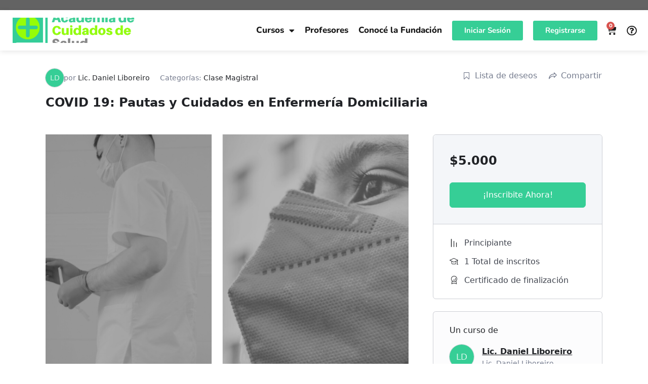

--- FILE ---
content_type: text/html; charset=UTF-8
request_url: https://academia.cuidadosdesalud.org.ar/courses/covid-19-pautas-y-cuidados-en-enfermeria-domiciliaria/?redirect_to=https://academia.cuidadosdesalud.org.ar/courses/covid-19-pautas-y-cuidados-en-enfermeria-domiciliaria/?redirect_to=https://academia.cuidadosdesalud.org.ar/courses/covid-19-pautas-y-cuidados-en-enfermeria-domiciliaria/?redirect_to=https://academia.cuidadosdesalud.org.ar/courses/covid-19-pautas-y-cuidados-en-enfermeria-domiciliaria/&enrol_course_id=153&enrol_course_id=153&enrol_course_id=153
body_size: 32942
content:
<!DOCTYPE html>
<html lang="es">
<head>
	<meta charset="UTF-8">
	<meta name='robots' content='index, follow, max-image-preview:large, max-snippet:-1, max-video-preview:-1' />
<meta name="viewport" content="width=device-width, initial-scale=1">
	<!-- This site is optimized with the Yoast SEO plugin v26.7 - https://yoast.com/wordpress/plugins/seo/ -->
	<title>COVID 19: Pautas y Cuidados en Enfermería Domiciliaria - Academia de Cuidados de Salud</title>
	<link rel="canonical" href="https://academia.cuidadosdesalud.org.ar/courses/covid-19-pautas-y-cuidados-en-enfermeria-domiciliaria/" />
	<meta property="og:locale" content="es_ES" />
	<meta property="og:type" content="article" />
	<meta property="og:title" content="COVID 19: Pautas y Cuidados en Enfermería Domiciliaria - Academia de Cuidados de Salud" />
	<meta property="og:description" content="Esta capacitación virtual dictada por el Lic Daniel Liboreiro aporta pautas y cuidados para el ejercicio de la enfermería domiciliaria en el marco de la pandemia de COVID19." />
	<meta property="og:url" content="https://academia.cuidadosdesalud.org.ar/courses/covid-19-pautas-y-cuidados-en-enfermeria-domiciliaria/" />
	<meta property="og:site_name" content="Academia de Cuidados de Salud" />
	<meta property="article:publisher" content="https://www.facebook.com/fcuidadosdesalud/" />
	<meta property="article:modified_time" content="2024-06-18T18:19:27+00:00" />
	<meta property="og:image" content="https://academia.cuidadosdesalud.org.ar/wp-content/uploads/2022/11/Banners-para-Cursos-2-e1672858704164.png" />
	<meta property="og:image:width" content="658" />
	<meta property="og:image:height" content="567" />
	<meta property="og:image:type" content="image/png" />
	<meta name="twitter:card" content="summary_large_image" />
	<meta name="twitter:label1" content="Tiempo de lectura" />
	<meta name="twitter:data1" content="1 minuto" />
	<script type="application/ld+json" class="yoast-schema-graph">{"@context":"https://schema.org","@graph":[{"@type":"WebPage","@id":"https://academia.cuidadosdesalud.org.ar/courses/covid-19-pautas-y-cuidados-en-enfermeria-domiciliaria/","url":"https://academia.cuidadosdesalud.org.ar/courses/covid-19-pautas-y-cuidados-en-enfermeria-domiciliaria/","name":"COVID 19: Pautas y Cuidados en Enfermería Domiciliaria - Academia de Cuidados de Salud","isPartOf":{"@id":"https://academia.cuidadosdesalud.org.ar/#website"},"primaryImageOfPage":{"@id":"https://academia.cuidadosdesalud.org.ar/courses/covid-19-pautas-y-cuidados-en-enfermeria-domiciliaria/#primaryimage"},"image":{"@id":"https://academia.cuidadosdesalud.org.ar/courses/covid-19-pautas-y-cuidados-en-enfermeria-domiciliaria/#primaryimage"},"thumbnailUrl":"https://academia.cuidadosdesalud.org.ar/wp-content/uploads/2022/11/Banners-para-Cursos-2-e1672858704164.png","datePublished":"2022-11-22T15:02:16+00:00","dateModified":"2024-06-18T18:19:27+00:00","breadcrumb":{"@id":"https://academia.cuidadosdesalud.org.ar/courses/covid-19-pautas-y-cuidados-en-enfermeria-domiciliaria/#breadcrumb"},"inLanguage":"es","potentialAction":[{"@type":"ReadAction","target":["https://academia.cuidadosdesalud.org.ar/courses/covid-19-pautas-y-cuidados-en-enfermeria-domiciliaria/"]}]},{"@type":"ImageObject","inLanguage":"es","@id":"https://academia.cuidadosdesalud.org.ar/courses/covid-19-pautas-y-cuidados-en-enfermeria-domiciliaria/#primaryimage","url":"https://academia.cuidadosdesalud.org.ar/wp-content/uploads/2022/11/Banners-para-Cursos-2-e1672858704164.png","contentUrl":"https://academia.cuidadosdesalud.org.ar/wp-content/uploads/2022/11/Banners-para-Cursos-2-e1672858704164.png","width":658,"height":567,"caption":"Covid 19"},{"@type":"BreadcrumbList","@id":"https://academia.cuidadosdesalud.org.ar/courses/covid-19-pautas-y-cuidados-en-enfermeria-domiciliaria/#breadcrumb","itemListElement":[{"@type":"ListItem","position":1,"name":"Portada","item":"https://academia.cuidadosdesalud.org.ar/"},{"@type":"ListItem","position":2,"name":"Cursos","item":"https://academia.cuidadosdesalud.org.ar/courses/"},{"@type":"ListItem","position":3,"name":"COVID 19: Pautas y Cuidados en Enfermería Domiciliaria"}]},{"@type":"WebSite","@id":"https://academia.cuidadosdesalud.org.ar/#website","url":"https://academia.cuidadosdesalud.org.ar/","name":"Academia de Cuidados de Salud","description":"Somos una academia que enseña a cuidar","publisher":{"@id":"https://academia.cuidadosdesalud.org.ar/#organization"},"potentialAction":[{"@type":"SearchAction","target":{"@type":"EntryPoint","urlTemplate":"https://academia.cuidadosdesalud.org.ar/?s={search_term_string}"},"query-input":{"@type":"PropertyValueSpecification","valueRequired":true,"valueName":"search_term_string"}}],"inLanguage":"es"},{"@type":"Organization","@id":"https://academia.cuidadosdesalud.org.ar/#organization","name":"Academia de Cuidados de Salud","url":"https://academia.cuidadosdesalud.org.ar/","logo":{"@type":"ImageObject","inLanguage":"es","@id":"https://academia.cuidadosdesalud.org.ar/#/schema/logo/image/","url":"https://academia.cuidadosdesalud.org.ar/wp-content/uploads/2022/11/Logo-e1677055467407.png","contentUrl":"https://academia.cuidadosdesalud.org.ar/wp-content/uploads/2022/11/Logo-e1677055467407.png","width":410,"height":128,"caption":"Academia de Cuidados de Salud"},"image":{"@id":"https://academia.cuidadosdesalud.org.ar/#/schema/logo/image/"},"sameAs":["https://www.facebook.com/fcuidadosdesalud/","https://www.instagram.com/fcuidadosdesalud/","https://www.youtube.com/c/FundacinCuidadosdeSalud","https://www.linkedin.com/company/fundacin-cuidados-de-salud/"]}]}</script>
	<!-- / Yoast SEO plugin. -->


<link href='https://fonts.gstatic.com' crossorigin rel='preconnect' />
<link rel="alternate" type="application/rss+xml" title="Academia de Cuidados de Salud &raquo; Feed" href="https://academia.cuidadosdesalud.org.ar/feed/" />
<link rel="alternate" type="application/rss+xml" title="Academia de Cuidados de Salud &raquo; Feed de los comentarios" href="https://academia.cuidadosdesalud.org.ar/comments/feed/" />
<link rel="alternate" title="oEmbed (JSON)" type="application/json+oembed" href="https://academia.cuidadosdesalud.org.ar/wp-json/oembed/1.0/embed?url=https%3A%2F%2Facademia.cuidadosdesalud.org.ar%2Fcourses%2Fcovid-19-pautas-y-cuidados-en-enfermeria-domiciliaria%2F" />
<link rel="alternate" title="oEmbed (XML)" type="text/xml+oembed" href="https://academia.cuidadosdesalud.org.ar/wp-json/oembed/1.0/embed?url=https%3A%2F%2Facademia.cuidadosdesalud.org.ar%2Fcourses%2Fcovid-19-pautas-y-cuidados-en-enfermeria-domiciliaria%2F&#038;format=xml" />
<style id='wp-img-auto-sizes-contain-inline-css'>
img:is([sizes=auto i],[sizes^="auto," i]){contain-intrinsic-size:3000px 1500px}
/*# sourceURL=wp-img-auto-sizes-contain-inline-css */
</style>
<style id='wp-emoji-styles-inline-css'>

	img.wp-smiley, img.emoji {
		display: inline !important;
		border: none !important;
		box-shadow: none !important;
		height: 1em !important;
		width: 1em !important;
		margin: 0 0.07em !important;
		vertical-align: -0.1em !important;
		background: none !important;
		padding: 0 !important;
	}
/*# sourceURL=wp-emoji-styles-inline-css */
</style>
<link rel='stylesheet' id='wp-block-library-css' href='https://academia.cuidadosdesalud.org.ar/wp-includes/css/dist/block-library/style.min.css?ver=6.9' media='all' />
<style id='classic-theme-styles-inline-css'>
/*! This file is auto-generated */
.wp-block-button__link{color:#fff;background-color:#32373c;border-radius:9999px;box-shadow:none;text-decoration:none;padding:calc(.667em + 2px) calc(1.333em + 2px);font-size:1.125em}.wp-block-file__button{background:#32373c;color:#fff;text-decoration:none}
/*# sourceURL=/wp-includes/css/classic-themes.min.css */
</style>
<style id='pdfemb-pdf-embedder-viewer-style-inline-css'>
.wp-block-pdfemb-pdf-embedder-viewer{max-width:none}

/*# sourceURL=https://academia.cuidadosdesalud.org.ar/wp-content/plugins/pdf-embedder/block/build/style-index.css */
</style>
<style id='global-styles-inline-css'>
:root{--wp--preset--aspect-ratio--square: 1;--wp--preset--aspect-ratio--4-3: 4/3;--wp--preset--aspect-ratio--3-4: 3/4;--wp--preset--aspect-ratio--3-2: 3/2;--wp--preset--aspect-ratio--2-3: 2/3;--wp--preset--aspect-ratio--16-9: 16/9;--wp--preset--aspect-ratio--9-16: 9/16;--wp--preset--color--black: #000000;--wp--preset--color--cyan-bluish-gray: #abb8c3;--wp--preset--color--white: #ffffff;--wp--preset--color--pale-pink: #f78da7;--wp--preset--color--vivid-red: #cf2e2e;--wp--preset--color--luminous-vivid-orange: #ff6900;--wp--preset--color--luminous-vivid-amber: #fcb900;--wp--preset--color--light-green-cyan: #7bdcb5;--wp--preset--color--vivid-green-cyan: #00d084;--wp--preset--color--pale-cyan-blue: #8ed1fc;--wp--preset--color--vivid-cyan-blue: #0693e3;--wp--preset--color--vivid-purple: #9b51e0;--wp--preset--color--global-color-1: var(--global-color-1);--wp--preset--color--global-color-2: var(--global-color-2);--wp--preset--color--global-color-4: var(--global-color-4);--wp--preset--color--global-color-5: var(--global-color-5);--wp--preset--color--global-color-6: var(--global-color-6);--wp--preset--color--global-color-3: var(--global-color-3);--wp--preset--color--global-color-8: var(--global-color-8);--wp--preset--color--global-color-7: var(--global-color-7);--wp--preset--gradient--vivid-cyan-blue-to-vivid-purple: linear-gradient(135deg,rgb(6,147,227) 0%,rgb(155,81,224) 100%);--wp--preset--gradient--light-green-cyan-to-vivid-green-cyan: linear-gradient(135deg,rgb(122,220,180) 0%,rgb(0,208,130) 100%);--wp--preset--gradient--luminous-vivid-amber-to-luminous-vivid-orange: linear-gradient(135deg,rgb(252,185,0) 0%,rgb(255,105,0) 100%);--wp--preset--gradient--luminous-vivid-orange-to-vivid-red: linear-gradient(135deg,rgb(255,105,0) 0%,rgb(207,46,46) 100%);--wp--preset--gradient--very-light-gray-to-cyan-bluish-gray: linear-gradient(135deg,rgb(238,238,238) 0%,rgb(169,184,195) 100%);--wp--preset--gradient--cool-to-warm-spectrum: linear-gradient(135deg,rgb(74,234,220) 0%,rgb(151,120,209) 20%,rgb(207,42,186) 40%,rgb(238,44,130) 60%,rgb(251,105,98) 80%,rgb(254,248,76) 100%);--wp--preset--gradient--blush-light-purple: linear-gradient(135deg,rgb(255,206,236) 0%,rgb(152,150,240) 100%);--wp--preset--gradient--blush-bordeaux: linear-gradient(135deg,rgb(254,205,165) 0%,rgb(254,45,45) 50%,rgb(107,0,62) 100%);--wp--preset--gradient--luminous-dusk: linear-gradient(135deg,rgb(255,203,112) 0%,rgb(199,81,192) 50%,rgb(65,88,208) 100%);--wp--preset--gradient--pale-ocean: linear-gradient(135deg,rgb(255,245,203) 0%,rgb(182,227,212) 50%,rgb(51,167,181) 100%);--wp--preset--gradient--electric-grass: linear-gradient(135deg,rgb(202,248,128) 0%,rgb(113,206,126) 100%);--wp--preset--gradient--midnight: linear-gradient(135deg,rgb(2,3,129) 0%,rgb(40,116,252) 100%);--wp--preset--font-size--small: 13px;--wp--preset--font-size--medium: 20px;--wp--preset--font-size--large: 36px;--wp--preset--font-size--x-large: 42px;--wp--preset--spacing--20: 0.44rem;--wp--preset--spacing--30: 0.67rem;--wp--preset--spacing--40: 1rem;--wp--preset--spacing--50: 1.5rem;--wp--preset--spacing--60: 2.25rem;--wp--preset--spacing--70: 3.38rem;--wp--preset--spacing--80: 5.06rem;--wp--preset--shadow--natural: 6px 6px 9px rgba(0, 0, 0, 0.2);--wp--preset--shadow--deep: 12px 12px 50px rgba(0, 0, 0, 0.4);--wp--preset--shadow--sharp: 6px 6px 0px rgba(0, 0, 0, 0.2);--wp--preset--shadow--outlined: 6px 6px 0px -3px rgb(255, 255, 255), 6px 6px rgb(0, 0, 0);--wp--preset--shadow--crisp: 6px 6px 0px rgb(0, 0, 0);}:where(.is-layout-flex){gap: 0.5em;}:where(.is-layout-grid){gap: 0.5em;}body .is-layout-flex{display: flex;}.is-layout-flex{flex-wrap: wrap;align-items: center;}.is-layout-flex > :is(*, div){margin: 0;}body .is-layout-grid{display: grid;}.is-layout-grid > :is(*, div){margin: 0;}:where(.wp-block-columns.is-layout-flex){gap: 2em;}:where(.wp-block-columns.is-layout-grid){gap: 2em;}:where(.wp-block-post-template.is-layout-flex){gap: 1.25em;}:where(.wp-block-post-template.is-layout-grid){gap: 1.25em;}.has-black-color{color: var(--wp--preset--color--black) !important;}.has-cyan-bluish-gray-color{color: var(--wp--preset--color--cyan-bluish-gray) !important;}.has-white-color{color: var(--wp--preset--color--white) !important;}.has-pale-pink-color{color: var(--wp--preset--color--pale-pink) !important;}.has-vivid-red-color{color: var(--wp--preset--color--vivid-red) !important;}.has-luminous-vivid-orange-color{color: var(--wp--preset--color--luminous-vivid-orange) !important;}.has-luminous-vivid-amber-color{color: var(--wp--preset--color--luminous-vivid-amber) !important;}.has-light-green-cyan-color{color: var(--wp--preset--color--light-green-cyan) !important;}.has-vivid-green-cyan-color{color: var(--wp--preset--color--vivid-green-cyan) !important;}.has-pale-cyan-blue-color{color: var(--wp--preset--color--pale-cyan-blue) !important;}.has-vivid-cyan-blue-color{color: var(--wp--preset--color--vivid-cyan-blue) !important;}.has-vivid-purple-color{color: var(--wp--preset--color--vivid-purple) !important;}.has-black-background-color{background-color: var(--wp--preset--color--black) !important;}.has-cyan-bluish-gray-background-color{background-color: var(--wp--preset--color--cyan-bluish-gray) !important;}.has-white-background-color{background-color: var(--wp--preset--color--white) !important;}.has-pale-pink-background-color{background-color: var(--wp--preset--color--pale-pink) !important;}.has-vivid-red-background-color{background-color: var(--wp--preset--color--vivid-red) !important;}.has-luminous-vivid-orange-background-color{background-color: var(--wp--preset--color--luminous-vivid-orange) !important;}.has-luminous-vivid-amber-background-color{background-color: var(--wp--preset--color--luminous-vivid-amber) !important;}.has-light-green-cyan-background-color{background-color: var(--wp--preset--color--light-green-cyan) !important;}.has-vivid-green-cyan-background-color{background-color: var(--wp--preset--color--vivid-green-cyan) !important;}.has-pale-cyan-blue-background-color{background-color: var(--wp--preset--color--pale-cyan-blue) !important;}.has-vivid-cyan-blue-background-color{background-color: var(--wp--preset--color--vivid-cyan-blue) !important;}.has-vivid-purple-background-color{background-color: var(--wp--preset--color--vivid-purple) !important;}.has-black-border-color{border-color: var(--wp--preset--color--black) !important;}.has-cyan-bluish-gray-border-color{border-color: var(--wp--preset--color--cyan-bluish-gray) !important;}.has-white-border-color{border-color: var(--wp--preset--color--white) !important;}.has-pale-pink-border-color{border-color: var(--wp--preset--color--pale-pink) !important;}.has-vivid-red-border-color{border-color: var(--wp--preset--color--vivid-red) !important;}.has-luminous-vivid-orange-border-color{border-color: var(--wp--preset--color--luminous-vivid-orange) !important;}.has-luminous-vivid-amber-border-color{border-color: var(--wp--preset--color--luminous-vivid-amber) !important;}.has-light-green-cyan-border-color{border-color: var(--wp--preset--color--light-green-cyan) !important;}.has-vivid-green-cyan-border-color{border-color: var(--wp--preset--color--vivid-green-cyan) !important;}.has-pale-cyan-blue-border-color{border-color: var(--wp--preset--color--pale-cyan-blue) !important;}.has-vivid-cyan-blue-border-color{border-color: var(--wp--preset--color--vivid-cyan-blue) !important;}.has-vivid-purple-border-color{border-color: var(--wp--preset--color--vivid-purple) !important;}.has-vivid-cyan-blue-to-vivid-purple-gradient-background{background: var(--wp--preset--gradient--vivid-cyan-blue-to-vivid-purple) !important;}.has-light-green-cyan-to-vivid-green-cyan-gradient-background{background: var(--wp--preset--gradient--light-green-cyan-to-vivid-green-cyan) !important;}.has-luminous-vivid-amber-to-luminous-vivid-orange-gradient-background{background: var(--wp--preset--gradient--luminous-vivid-amber-to-luminous-vivid-orange) !important;}.has-luminous-vivid-orange-to-vivid-red-gradient-background{background: var(--wp--preset--gradient--luminous-vivid-orange-to-vivid-red) !important;}.has-very-light-gray-to-cyan-bluish-gray-gradient-background{background: var(--wp--preset--gradient--very-light-gray-to-cyan-bluish-gray) !important;}.has-cool-to-warm-spectrum-gradient-background{background: var(--wp--preset--gradient--cool-to-warm-spectrum) !important;}.has-blush-light-purple-gradient-background{background: var(--wp--preset--gradient--blush-light-purple) !important;}.has-blush-bordeaux-gradient-background{background: var(--wp--preset--gradient--blush-bordeaux) !important;}.has-luminous-dusk-gradient-background{background: var(--wp--preset--gradient--luminous-dusk) !important;}.has-pale-ocean-gradient-background{background: var(--wp--preset--gradient--pale-ocean) !important;}.has-electric-grass-gradient-background{background: var(--wp--preset--gradient--electric-grass) !important;}.has-midnight-gradient-background{background: var(--wp--preset--gradient--midnight) !important;}.has-small-font-size{font-size: var(--wp--preset--font-size--small) !important;}.has-medium-font-size{font-size: var(--wp--preset--font-size--medium) !important;}.has-large-font-size{font-size: var(--wp--preset--font-size--large) !important;}.has-x-large-font-size{font-size: var(--wp--preset--font-size--x-large) !important;}
:where(.wp-block-post-template.is-layout-flex){gap: 1.25em;}:where(.wp-block-post-template.is-layout-grid){gap: 1.25em;}
:where(.wp-block-term-template.is-layout-flex){gap: 1.25em;}:where(.wp-block-term-template.is-layout-grid){gap: 1.25em;}
:where(.wp-block-columns.is-layout-flex){gap: 2em;}:where(.wp-block-columns.is-layout-grid){gap: 2em;}
:root :where(.wp-block-pullquote){font-size: 1.5em;line-height: 1.6;}
/*# sourceURL=global-styles-inline-css */
</style>
<link rel='stylesheet' id='tutor-icon-css' href='https://academia.cuidadosdesalud.org.ar/wp-content/plugins/tutor/assets/css/tutor-icon.min.css?ver=3.9.5' media='all' />
<link rel='stylesheet' id='tutor-css' href='https://academia.cuidadosdesalud.org.ar/wp-content/plugins/tutor/assets/css/tutor.min.css?ver=3.9.5' media='all' />
<style id='tutor-inline-css'>

		.tutor-google-meet-meeting.tutor-active .tutor-icon-angle-right {
			display: inline-block;
			transform: rotate(90deg);
		}
		.tutor-google-meet-meeting .tutor-icon-angle-right {
			color: #3e64de;
			font-size: 16px;
		}
/*# sourceURL=tutor-inline-css */
</style>
<link rel='stylesheet' id='tutor-countdown-css' href='https://academia.cuidadosdesalud.org.ar/wp-content/plugins/tutor/assets/lib/countdown/tutor-countdown.min.css?ver=3.9.5' media='all' />
<link rel='stylesheet' id='tutor-plyr-css' href='https://academia.cuidadosdesalud.org.ar/wp-content/plugins/tutor/assets/lib/plyr/plyr.css?ver=3.9.5' media='all' />
<link rel='stylesheet' id='tutor-frontend-css' href='https://academia.cuidadosdesalud.org.ar/wp-content/plugins/tutor/assets/css/tutor-front.min.css?ver=3.9.5' media='all' />
<style id='tutor-frontend-inline-css'>
.mce-notification.mce-notification-error{display: none !important;}
:root{--tutor-color-primary:#36ce96;--tutor-color-primary-rgb:54, 206, 150;--tutor-color-primary-hover:#93fc10;--tutor-color-primary-hover-rgb:147, 252, 16;--tutor-body-color:#212327;--tutor-body-color-rgb:33, 35, 39;--tutor-border-color:#cdcfd5;--tutor-border-color-rgb:205, 207, 213;--tutor-color-gray:#4e4e4e;--tutor-color-gray-rgb:78, 78, 78;}
/*# sourceURL=tutor-frontend-inline-css */
</style>
<link rel='stylesheet' id='tutor_gemeratepress-css' href='https://academia.cuidadosdesalud.org.ar/wp-content/plugins/tutor/includes/theme-compatibility/generatepress/assets/css/style.css?ver=6.9' media='all' />
<link rel='stylesheet' id='tutor-prism-css-css' href='https://academia.cuidadosdesalud.org.ar/wp-content/plugins/tutor-pro/assets/lib/codesample/prism.css?ver=3.9.5' media='all' />
<link rel='stylesheet' id='tutor-pro-course-details-css' href='https://academia.cuidadosdesalud.org.ar/wp-content/plugins/tutor-pro/assets/css/course-details.css?ver=3.9.5' media='all' />
<link rel='stylesheet' id='tutor-pro-front-css' href='https://academia.cuidadosdesalud.org.ar/wp-content/plugins/tutor-pro/assets/css/front.css?ver=3.9.5' media='all' />
<link rel='stylesheet' id='tutor-course-bundle-frontend-css' href='https://academia.cuidadosdesalud.org.ar/wp-content/plugins/tutor-pro/addons/course-bundle/assets/css/frontend.css?ver=3.9.5' media='all' />
<link rel='stylesheet' id='enrollment-frontend-css-css' href='https://academia.cuidadosdesalud.org.ar/wp-content/plugins/tutor-pro/addons/enrollments/assets/css/enroll.css?ver=3.9.4' media='all' />
<link rel='stylesheet' id='tutor-gc-frontend-style-css' href='https://academia.cuidadosdesalud.org.ar/wp-content/plugins/tutor-pro/addons/google-classroom/assets/css/classroom-frontend.css?ver=3.9.4' media='all' />
<link rel='stylesheet' id='tutor-pro-google-meet-css' href='https://academia.cuidadosdesalud.org.ar/wp-content/plugins/tutor-pro/addons/google-meet/assets/css/google-meet.css?ver=1766195015' media='all' />
<link rel='stylesheet' id='tutor-pro-google-meet-jquery-ui-timepicker-css' href='https://academia.cuidadosdesalud.org.ar/wp-content/plugins/tutor-pro/addons/google-meet/assets/css/jquery-ui-timepicker.css?ver=1766195015' media='all' />
<link rel='stylesheet' id='tutor-pn-registrar-css-css' href='https://academia.cuidadosdesalud.org.ar/wp-content/plugins/tutor-pro/addons/tutor-notifications/assets/css/permission.css?ver=3.9.4' media='all' />
<link rel='stylesheet' id='woocommerce-layout-css' href='https://academia.cuidadosdesalud.org.ar/wp-content/plugins/woocommerce/assets/css/woocommerce-layout.css?ver=10.4.3' media='all' />
<link rel='stylesheet' id='woocommerce-smallscreen-css' href='https://academia.cuidadosdesalud.org.ar/wp-content/plugins/woocommerce/assets/css/woocommerce-smallscreen.css?ver=10.4.3' media='only screen and (max-width: 768px)' />
<link rel='stylesheet' id='woocommerce-general-css' href='https://academia.cuidadosdesalud.org.ar/wp-content/plugins/woocommerce/assets/css/woocommerce.css?ver=10.4.3' media='all' />
<style id='woocommerce-general-inline-css'>
.woocommerce .page-header-image-single {display: none;}.woocommerce .entry-content,.woocommerce .product .entry-summary {margin-top: 0;}.related.products {clear: both;}.checkout-subscribe-prompt.clear {visibility: visible;height: initial;width: initial;}@media (max-width:768px) {.woocommerce .woocommerce-ordering,.woocommerce-page .woocommerce-ordering {float: none;}.woocommerce .woocommerce-ordering select {max-width: 100%;}.woocommerce ul.products li.product,.woocommerce-page ul.products li.product,.woocommerce-page[class*=columns-] ul.products li.product,.woocommerce[class*=columns-] ul.products li.product {width: 100%;float: none;}}
/*# sourceURL=woocommerce-general-inline-css */
</style>
<style id='woocommerce-inline-inline-css'>
.woocommerce form .form-row .required { visibility: visible; }
/*# sourceURL=woocommerce-inline-inline-css */
</style>
<link rel='stylesheet' id='generate-widget-areas-css' href='https://academia.cuidadosdesalud.org.ar/wp-content/themes/generatepress/assets/css/components/widget-areas.min.css?ver=3.6.1' media='all' />
<link rel='stylesheet' id='generate-style-css' href='https://academia.cuidadosdesalud.org.ar/wp-content/themes/generatepress/assets/css/main.min.css?ver=3.6.1' media='all' />
<style id='generate-style-inline-css'>
body{background-color:var(--global-color-6);color:var(--contrast);}a{color:var(--accent);}a{text-decoration:underline;}.entry-title a, .site-branding a, a.button, .wp-block-button__link, .main-navigation a{text-decoration:none;}a:hover, a:focus, a:active{color:var(--contrast);}.grid-container{max-width:1220px;}.wp-block-group__inner-container{max-width:1220px;margin-left:auto;margin-right:auto;}.site-header .header-image{width:150px;}.generate-back-to-top{font-size:20px;border-radius:3px;position:fixed;bottom:30px;right:30px;line-height:40px;width:40px;text-align:center;z-index:10;transition:opacity 300ms ease-in-out;opacity:0.1;transform:translateY(1000px);}.generate-back-to-top__show{opacity:1;transform:translateY(0);}:root{--global-color-1:#93FC10;--global-color-2:#36CE96;--global-color-4:#3CDDEC;--global-color-5:#FBC5FF;--global-color-6:#ffffff;--global-color-3:#515151;--global-color-8:#1a1a1a;--global-color-7:#000000;}:root .has-global-color-1-color{color:var(--global-color-1);}:root .has-global-color-1-background-color{background-color:var(--global-color-1);}:root .has-global-color-2-color{color:var(--global-color-2);}:root .has-global-color-2-background-color{background-color:var(--global-color-2);}:root .has-global-color-4-color{color:var(--global-color-4);}:root .has-global-color-4-background-color{background-color:var(--global-color-4);}:root .has-global-color-5-color{color:var(--global-color-5);}:root .has-global-color-5-background-color{background-color:var(--global-color-5);}:root .has-global-color-6-color{color:var(--global-color-6);}:root .has-global-color-6-background-color{background-color:var(--global-color-6);}:root .has-global-color-3-color{color:var(--global-color-3);}:root .has-global-color-3-background-color{background-color:var(--global-color-3);}:root .has-global-color-8-color{color:var(--global-color-8);}:root .has-global-color-8-background-color{background-color:var(--global-color-8);}:root .has-global-color-7-color{color:var(--global-color-7);}:root .has-global-color-7-background-color{background-color:var(--global-color-7);}.top-bar{background-color:#636363;color:#ffffff;}.top-bar a{color:#ffffff;}.top-bar a:hover{color:#303030;}.site-header{background-color:var(--base-3);}.main-title a,.main-title a:hover{color:var(--contrast);}.site-description{color:var(--contrast-2);}.mobile-menu-control-wrapper .menu-toggle,.mobile-menu-control-wrapper .menu-toggle:hover,.mobile-menu-control-wrapper .menu-toggle:focus,.has-inline-mobile-toggle #site-navigation.toggled{background-color:rgba(0, 0, 0, 0.02);}.main-navigation,.main-navigation ul ul{background-color:var(--base-3);}.main-navigation .main-nav ul li a, .main-navigation .menu-toggle, .main-navigation .menu-bar-items{color:var(--contrast);}.main-navigation .main-nav ul li:not([class*="current-menu-"]):hover > a, .main-navigation .main-nav ul li:not([class*="current-menu-"]):focus > a, .main-navigation .main-nav ul li.sfHover:not([class*="current-menu-"]) > a, .main-navigation .menu-bar-item:hover > a, .main-navigation .menu-bar-item.sfHover > a{color:var(--accent);}button.menu-toggle:hover,button.menu-toggle:focus{color:var(--contrast);}.main-navigation .main-nav ul li[class*="current-menu-"] > a{color:var(--accent);}.navigation-search input[type="search"],.navigation-search input[type="search"]:active, .navigation-search input[type="search"]:focus, .main-navigation .main-nav ul li.search-item.active > a, .main-navigation .menu-bar-items .search-item.active > a{color:var(--accent);}.main-navigation ul ul{background-color:var(--base);}.separate-containers .inside-article, .separate-containers .comments-area, .separate-containers .page-header, .one-container .container, .separate-containers .paging-navigation, .inside-page-header{background-color:var(--base-3);}.entry-title a{color:var(--contrast);}.entry-title a:hover{color:var(--contrast-2);}.entry-meta{color:var(--contrast-2);}.sidebar .widget{background-color:var(--base-3);}.footer-widgets{background-color:var(--base-3);}.site-info{background-color:var(--base-3);}input[type="text"],input[type="email"],input[type="url"],input[type="password"],input[type="search"],input[type="tel"],input[type="number"],textarea,select{color:var(--contrast);background-color:var(--base-2);border-color:var(--base);}input[type="text"]:focus,input[type="email"]:focus,input[type="url"]:focus,input[type="password"]:focus,input[type="search"]:focus,input[type="tel"]:focus,input[type="number"]:focus,textarea:focus,select:focus{color:var(--contrast);background-color:var(--base-2);border-color:var(--contrast-3);}button,html input[type="button"],input[type="reset"],input[type="submit"],a.button,a.wp-block-button__link:not(.has-background){color:#ffffff;background-color:#55555e;}button:hover,html input[type="button"]:hover,input[type="reset"]:hover,input[type="submit"]:hover,a.button:hover,button:focus,html input[type="button"]:focus,input[type="reset"]:focus,input[type="submit"]:focus,a.button:focus,a.wp-block-button__link:not(.has-background):active,a.wp-block-button__link:not(.has-background):focus,a.wp-block-button__link:not(.has-background):hover{color:#ffffff;background-color:#3f4047;}a.generate-back-to-top{background-color:rgba( 0,0,0,0.4 );color:#ffffff;}a.generate-back-to-top:hover,a.generate-back-to-top:focus{background-color:rgba( 0,0,0,0.6 );color:#ffffff;}:root{--gp-search-modal-bg-color:var(--base-3);--gp-search-modal-text-color:var(--contrast);--gp-search-modal-overlay-bg-color:rgba(0,0,0,0.2);}@media (max-width:768px){.main-navigation .menu-bar-item:hover > a, .main-navigation .menu-bar-item.sfHover > a{background:none;color:var(--contrast);}}.nav-below-header .main-navigation .inside-navigation.grid-container, .nav-above-header .main-navigation .inside-navigation.grid-container{padding:0px 20px 0px 20px;}.site-main .wp-block-group__inner-container{padding:40px;}.separate-containers .paging-navigation{padding-top:20px;padding-bottom:20px;}.entry-content .alignwide, body:not(.no-sidebar) .entry-content .alignfull{margin-left:-40px;width:calc(100% + 80px);max-width:calc(100% + 80px);}.rtl .menu-item-has-children .dropdown-menu-toggle{padding-left:20px;}.rtl .main-navigation .main-nav ul li.menu-item-has-children > a{padding-right:20px;}@media (max-width:768px){.separate-containers .inside-article, .separate-containers .comments-area, .separate-containers .page-header, .separate-containers .paging-navigation, .one-container .site-content, .inside-page-header{padding:30px;}.site-main .wp-block-group__inner-container{padding:30px;}.inside-top-bar{padding-right:30px;padding-left:30px;}.inside-header{padding-right:30px;padding-left:30px;}.widget-area .widget{padding-top:30px;padding-right:30px;padding-bottom:30px;padding-left:30px;}.footer-widgets-container{padding-top:30px;padding-right:30px;padding-bottom:30px;padding-left:30px;}.inside-site-info{padding-right:30px;padding-left:30px;}.entry-content .alignwide, body:not(.no-sidebar) .entry-content .alignfull{margin-left:-30px;width:calc(100% + 60px);max-width:calc(100% + 60px);}.one-container .site-main .paging-navigation{margin-bottom:20px;}}/* End cached CSS */.is-right-sidebar{width:30%;}.is-left-sidebar{width:30%;}.site-content .content-area{width:100%;}@media (max-width:768px){.main-navigation .menu-toggle,.sidebar-nav-mobile:not(#sticky-placeholder){display:block;}.main-navigation ul,.gen-sidebar-nav,.main-navigation:not(.slideout-navigation):not(.toggled) .main-nav > ul,.has-inline-mobile-toggle #site-navigation .inside-navigation > *:not(.navigation-search):not(.main-nav){display:none;}.nav-align-right .inside-navigation,.nav-align-center .inside-navigation{justify-content:space-between;}}
.elementor-template-full-width .site-content{display:block;}
/*# sourceURL=generate-style-inline-css */
</style>
<link rel='stylesheet' id='generate-child-css' href='https://academia.cuidadosdesalud.org.ar/wp-content/themes/generatepress-child/style.css?ver=1679851911' media='all' />
<link rel='stylesheet' id='elementor-frontend-css' href='https://academia.cuidadosdesalud.org.ar/wp-content/plugins/elementor/assets/css/frontend.min.css?ver=3.33.6' media='all' />
<link rel='stylesheet' id='widget-image-css' href='https://academia.cuidadosdesalud.org.ar/wp-content/plugins/elementor/assets/css/widget-image.min.css?ver=3.33.6' media='all' />
<link rel='stylesheet' id='widget-nav-menu-css' href='https://academia.cuidadosdesalud.org.ar/wp-content/plugins/elementor-pro/assets/css/widget-nav-menu.min.css?ver=3.33.2' media='all' />
<link rel='stylesheet' id='widget-woocommerce-menu-cart-css' href='https://academia.cuidadosdesalud.org.ar/wp-content/plugins/elementor-pro/assets/css/widget-woocommerce-menu-cart.min.css?ver=3.33.2' media='all' />
<link rel='stylesheet' id='e-sticky-css' href='https://academia.cuidadosdesalud.org.ar/wp-content/plugins/elementor-pro/assets/css/modules/sticky.min.css?ver=3.33.2' media='all' />
<link rel='stylesheet' id='elementor-icons-css' href='https://academia.cuidadosdesalud.org.ar/wp-content/plugins/elementor/assets/lib/eicons/css/elementor-icons.min.css?ver=5.44.0' media='all' />
<link rel='stylesheet' id='elementor-post-8-css' href='https://academia.cuidadosdesalud.org.ar/wp-content/uploads/elementor/css/post-8.css?ver=1768391880' media='all' />
<link rel='stylesheet' id='elementor-post-41-css' href='https://academia.cuidadosdesalud.org.ar/wp-content/uploads/elementor/css/post-41.css?ver=1768391880' media='all' />
<link rel='stylesheet' id='elementor-post-123-css' href='https://academia.cuidadosdesalud.org.ar/wp-content/uploads/elementor/css/post-123.css?ver=1768391880' media='all' />
<style id='hide_field_class_style-inline-css'>
.cfef-hidden, .cfef-hidden-step-field {
			display: none !important;
	}
/*# sourceURL=hide_field_class_style-inline-css */
</style>
<link rel='stylesheet' id='font-awesome-4-shim-css' href='https://academia.cuidadosdesalud.org.ar/wp-content/plugins/tutor-lms-elementor-addons/assets/css/font-awesome.min.css?ver=3.0.1' media='all' />
<link rel='stylesheet' id='slick-css-css' href='https://academia.cuidadosdesalud.org.ar/wp-content/plugins/tutor-lms-elementor-addons/assets/css/slick.min.css?ver=3.0.1' media='all' />
<link rel='stylesheet' id='slick-theme-css-css' href='https://academia.cuidadosdesalud.org.ar/wp-content/plugins/tutor-lms-elementor-addons/assets/css/slick-theme.css?ver=3.0.1' media='all' />
<link rel='stylesheet' id='tutor-elementor-css-css' href='https://academia.cuidadosdesalud.org.ar/wp-content/plugins/tutor-lms-elementor-addons/assets/css/tutor-elementor.min.css?ver=3.0.1' media='all' />
<link rel='stylesheet' id='elementor-gf-local-montserrat-css' href='https://academia.cuidadosdesalud.org.ar/wp-content/uploads/elementor/google-fonts/css/montserrat.css?ver=1742256109' media='all' />
<link rel='stylesheet' id='elementor-gf-local-nunito-css' href='https://academia.cuidadosdesalud.org.ar/wp-content/uploads/elementor/google-fonts/css/nunito.css?ver=1742256114' media='all' />
<link rel='stylesheet' id='elementor-icons-shared-0-css' href='https://academia.cuidadosdesalud.org.ar/wp-content/plugins/elementor/assets/lib/font-awesome/css/fontawesome.min.css?ver=5.15.3' media='all' />
<link rel='stylesheet' id='elementor-icons-fa-solid-css' href='https://academia.cuidadosdesalud.org.ar/wp-content/plugins/elementor/assets/lib/font-awesome/css/solid.min.css?ver=5.15.3' media='all' />
<link rel='stylesheet' id='elementor-icons-fa-regular-css' href='https://academia.cuidadosdesalud.org.ar/wp-content/plugins/elementor/assets/lib/font-awesome/css/regular.min.css?ver=5.15.3' media='all' />
<script src="https://academia.cuidadosdesalud.org.ar/wp-includes/js/jquery/jquery.min.js?ver=3.7.1" id="jquery-core-js"></script>
<script src="https://academia.cuidadosdesalud.org.ar/wp-includes/js/jquery/jquery-migrate.min.js?ver=3.4.1" id="jquery-migrate-js"></script>
<script src="https://academia.cuidadosdesalud.org.ar/wp-content/plugins/woocommerce/assets/js/jquery-blockui/jquery.blockUI.min.js?ver=2.7.0-wc.10.4.3" id="wc-jquery-blockui-js" defer data-wp-strategy="defer"></script>
<script id="wc-add-to-cart-js-extra">
var wc_add_to_cart_params = {"ajax_url":"/wp-admin/admin-ajax.php","wc_ajax_url":"/?wc-ajax=%%endpoint%%","i18n_view_cart":"Ver carrito","cart_url":"https://academia.cuidadosdesalud.org.ar/carrito/","is_cart":"","cart_redirect_after_add":"no"};
//# sourceURL=wc-add-to-cart-js-extra
</script>
<script src="https://academia.cuidadosdesalud.org.ar/wp-content/plugins/woocommerce/assets/js/frontend/add-to-cart.min.js?ver=10.4.3" id="wc-add-to-cart-js" defer data-wp-strategy="defer"></script>
<script src="https://academia.cuidadosdesalud.org.ar/wp-content/plugins/woocommerce/assets/js/js-cookie/js.cookie.min.js?ver=2.1.4-wc.10.4.3" id="wc-js-cookie-js" defer data-wp-strategy="defer"></script>
<script id="woocommerce-js-extra">
var woocommerce_params = {"ajax_url":"/wp-admin/admin-ajax.php","wc_ajax_url":"/?wc-ajax=%%endpoint%%","i18n_password_show":"Mostrar contrase\u00f1a","i18n_password_hide":"Ocultar contrase\u00f1a"};
//# sourceURL=woocommerce-js-extra
</script>
<script src="https://academia.cuidadosdesalud.org.ar/wp-content/plugins/woocommerce/assets/js/frontend/woocommerce.min.js?ver=10.4.3" id="woocommerce-js" defer data-wp-strategy="defer"></script>
<script src="https://academia.cuidadosdesalud.org.ar/wp-content/plugins/tutor-lms-elementor-addons/assets/js/slick.min.js?ver=3.0.1" id="etlms-slick-library-js"></script>
<script id="tutor-elementor-js-js-extra">
var tutorElementorData = {"is_sidebar_sticky":""};
//# sourceURL=tutor-elementor-js-js-extra
</script>
<script id="tutor-elementor-js-js-before">
const etlmsUtility = {"is_editor_mode":false}
//# sourceURL=tutor-elementor-js-js-before
</script>
<script src="https://academia.cuidadosdesalud.org.ar/wp-content/plugins/tutor-lms-elementor-addons/assets/js/tutor-elementor.js?ver=3.0.1" id="tutor-elementor-js-js"></script>
<link rel="https://api.w.org/" href="https://academia.cuidadosdesalud.org.ar/wp-json/" /><link rel="alternate" title="JSON" type="application/json" href="https://academia.cuidadosdesalud.org.ar/wp-json/wp/v2/courses/153" /><link rel="EditURI" type="application/rsd+xml" title="RSD" href="https://academia.cuidadosdesalud.org.ar/xmlrpc.php?rsd" />
<meta name="generator" content="WordPress 6.9" />
<meta name="generator" content="TutorLMS 3.9.5" />
<meta name="generator" content="WooCommerce 10.4.3" />
<link rel='shortlink' href='https://academia.cuidadosdesalud.org.ar/?p=153' />
<!-- Google Tag Manager -->
<script>(function(w,d,s,l,i){w[l]=w[l]||[];w[l].push({'gtm.start':
new Date().getTime(),event:'gtm.js'});var f=d.getElementsByTagName(s)[0],
j=d.createElement(s),dl=l!='dataLayer'?'&l='+l:'';j.async=true;j.src=
'https://www.googletagmanager.com/gtm.js?id='+i+dl;f.parentNode.insertBefore(j,f);
})(window,document,'script','dataLayer','GTM-N9DVQ5B3');</script>
<!-- End Google Tag Manager -->
<!-- Google tag (gtag.js) -->
<script async src="https://www.googletagmanager.com/gtag/js?id=G-DPREKLTGTP"></script>
<script>
  window.dataLayer = window.dataLayer || [];
  function gtag(){dataLayer.push(arguments);}
  gtag('js', new Date());

  gtag('config', 'G-DPREKLTGTP');
</script>

<!-- Google Tag Manager -->
<script>(function(w,d,s,l,i){w[l]=w[l]||[];w[l].push({'gtm.start':
new Date().getTime(),event:'gtm.js'});var f=d.getElementsByTagName(s)[0],
j=d.createElement(s),dl=l!='dataLayer'?'&l='+l:'';j.async=true;j.src=
'https://www.googletagmanager.com/gtm.js?id='+i+dl;f.parentNode.insertBefore(j,f);
})(window,document,'script','dataLayer','GTM-PF8XB98K');</script>
<!-- End Google Tag Manager -->

<!-- Google tag (gtag.js) Maty-->
<script async src="https://www.googletagmanager.com/gtag/js?id=G-DPREKLTGTP"></script>
<script>
  window.dataLayer = window.dataLayer || [];
  function gtag(){dataLayer.push(arguments);}
  gtag('js', new Date());

  gtag('config', 'G-DPREKLTGTP');
</script>

<!-- Google tag (gtag.js) -->
<script async src="https://www.googletagmanager.com/gtag/js?id=G-4G4RWM1X1Z"></script>
<script>
  window.dataLayer = window.dataLayer || [];
  function gtag(){dataLayer.push(arguments);}
  gtag('js', new Date());

  gtag('config', 'G-4G4RWM1X1Z');
</script>

<!-- Meta Pixel Code -->
<script>
!function(f,b,e,v,n,t,s)
{if(f.fbq)return;n=f.fbq=function(){n.callMethod?
n.callMethod.apply(n,arguments):n.queue.push(arguments)};
if(!f._fbq)f._fbq=n;n.push=n;n.loaded=!0;n.version='2.0';
n.queue=[];t=b.createElement(e);t.async=!0;
t.src=v;s=b.getElementsByTagName(e)[0];
s.parentNode.insertBefore(t,s)}(window, document,'script',
'https://connect.facebook.net/en_US/fbevents.js');
fbq('init', '585552019543355');
fbq('track', 'PageView');
</script>
<noscript><img alt="text" height="1" width="1" style="display:none"
src="https://www.facebook.com/tr?id=585552019543355&ev=PageView&noscript=1"
/></noscript>
<!-- End Meta Pixel Code -->

<meta name="google-site-verification" content="DvDOjDfJ0iCXK7Q_qF7TK6D6z40xrEjeN-ZupKTg-NA" />			<!--Facebook-->
			<meta property="og:type" content="website"/>
			<meta property="og:image" content="https://academia.cuidadosdesalud.org.ar/wp-content/uploads/2022/11/Banners-para-Cursos-2-e1672858704164.png" />
			<meta property="og:description" content="&lt;p class=&quot;sc-cqJhZP cjWnaa&quot;&gt;Esta capacitación virtual dictada por el Lic Daniel Liboreiro aporta pautas y cuidados para el ejercicio de la enfermería domiciliaria en el marco de la pandemia de COVID19.&lt;/p&gt;

&lt;div class=&quot;sc-iRFsWr btWDco&quot;&gt;
&lt;div class=&quot;sc-jNHqnW kHdIUR&quot;&gt;
&lt;div class=&quot;sc-eSxRXt gMCqmt&quot;&gt;&lt;/div&gt;
&lt;/div&gt;
&lt;/div&gt;" />
			<!--Twitter-->
			<meta name="twitter:image" content="https://academia.cuidadosdesalud.org.ar/wp-content/uploads/2022/11/Banners-para-Cursos-2-e1672858704164.png">
			<meta name="twitter:description" content="&lt;p class=&quot;sc-cqJhZP cjWnaa&quot;&gt;Esta capacitación virtual dictada por el Lic Daniel Liboreiro aporta pautas y cuidados para el ejercicio de la enfermería domiciliaria en el marco de la pandemia de COVID19.&lt;/p&gt;

&lt;div class=&quot;sc-iRFsWr btWDco&quot;&gt;
&lt;div class=&quot;sc-jNHqnW kHdIUR&quot;&gt;
&lt;div class=&quot;sc-eSxRXt gMCqmt&quot;&gt;&lt;/div&gt;
&lt;/div&gt;
&lt;/div&gt;">
			<!--Google+-->
			<meta itemprop="image" content="https://academia.cuidadosdesalud.org.ar/wp-content/uploads/2022/11/Banners-para-Cursos-2-e1672858704164.png">
			<meta itemprop="description" content="&lt;p class=&quot;sc-cqJhZP cjWnaa&quot;&gt;Esta capacitación virtual dictada por el Lic Daniel Liboreiro aporta pautas y cuidados para el ejercicio de la enfermería domiciliaria en el marco de la pandemia de COVID19.&lt;/p&gt;

&lt;div class=&quot;sc-iRFsWr btWDco&quot;&gt;
&lt;div class=&quot;sc-jNHqnW kHdIUR&quot;&gt;
&lt;div class=&quot;sc-eSxRXt gMCqmt&quot;&gt;&lt;/div&gt;
&lt;/div&gt;
&lt;/div&gt;">
				<noscript><style>.woocommerce-product-gallery{ opacity: 1 !important; }</style></noscript>
	<meta name="generator" content="Elementor 3.33.6; features: additional_custom_breakpoints; settings: css_print_method-external, google_font-enabled, font_display-auto">
			<style>
				.e-con.e-parent:nth-of-type(n+4):not(.e-lazyloaded):not(.e-no-lazyload),
				.e-con.e-parent:nth-of-type(n+4):not(.e-lazyloaded):not(.e-no-lazyload) * {
					background-image: none !important;
				}
				@media screen and (max-height: 1024px) {
					.e-con.e-parent:nth-of-type(n+3):not(.e-lazyloaded):not(.e-no-lazyload),
					.e-con.e-parent:nth-of-type(n+3):not(.e-lazyloaded):not(.e-no-lazyload) * {
						background-image: none !important;
					}
				}
				@media screen and (max-height: 640px) {
					.e-con.e-parent:nth-of-type(n+2):not(.e-lazyloaded):not(.e-no-lazyload),
					.e-con.e-parent:nth-of-type(n+2):not(.e-lazyloaded):not(.e-no-lazyload) * {
						background-image: none !important;
					}
				}
			</style>
			<link rel="icon" href="https://academia.cuidadosdesalud.org.ar/wp-content/uploads/2022/11/Favicon.png" sizes="32x32" />
<link rel="icon" href="https://academia.cuidadosdesalud.org.ar/wp-content/uploads/2022/11/Favicon.png" sizes="192x192" />
<link rel="apple-touch-icon" href="https://academia.cuidadosdesalud.org.ar/wp-content/uploads/2022/11/Favicon.png" />
<meta name="msapplication-TileImage" content="https://academia.cuidadosdesalud.org.ar/wp-content/uploads/2022/11/Favicon.png" />
		<style id="wp-custom-css">
			/***** GENERAL *****/

/* Centrar contenido */
.site-content {
	display: block;
} 

/* Chat y flecha subir */
.generate-back-to-top{
	left: 24px;
	bottom: 22px;
	border-radius: 99px;
}

.tutor-start-quiz-wrapper .tutor-quiz-btn-group .skip-quiz-btn {
    display: block;
}

/***** Mi perfil *****/

/* Dashboard espacio extra */
.site-content .tutor-dashboard-student .tutor-container {
	margin-top: 20px;
	min-width:100%;
	padding: 0 20px
} 

/* Padding que sobraba */
.tutor-dashboard-student.tutor-pb-80 {
	padding-bottom: 40px;
}

/* Foto de perfil */

.tutor-dashboard-header-avatar .tutor-avatar {
	height: 72px;
   width: 72px;
}

/* Evitar el wrap del header */

.tutor-header-left-side, .tutor-header-right-side {
	width:50%;
}

@media screen and (max-width: 520px){
	
	.tutor-header-right-side{
		display:flex;
		justify-content: end;
		align-items: center;
	}
	
	#tutor_cover_area .tutor_overlay .tutor_cover_uploader span{
		display: none;
	}
	
	.tutor_overlay .tutor_cover_uploader .tutor-icon-camera.tutor-mr-12{
		margin: 0;
	}
	
	.tutor-dashboard .tutor-dashboard-content #tutor_profile_cover_photo_editor #tutor_photo_meta_area {
		margin-top: 40px;
		text-align: left;
		padding-left: 0px;
	}
}

/* Barra lateral dashboard */

.tutor-container .tutor-row.tutor-frontend-dashboard-maincontent .tutor-dashboard-permalinks {
	margin: 0;
	padding: 0;
}

/* TUTORES */

/* Perfil instructor tutor */

.tutor-container.photo-area {
	min-width: 100%;
	margin: 0;
	padding: 0;
}

.tutor-container.photo-area .cover-area {
	border-top-left-radius: 0;
	border-top-right-radius: 0;
}

.tutor-container.photo-area .ratings {
	padding: 5px;
}

.tutor-user-public-profile .photo-area .pp-area .profile-rating-media {
	margin-top: 20px;
}

.tutor-container.photo-area .ratings .tutor-ratings-stars {
	margin-right: 5px;
}

.tutor-instructor .tutor-container {
	padding: 0;
}

.tutor-instructor .tutor-user-profile-sidebar {
	display:none;
}

.tutor-user-public-profile .tutor-user-profile-content {
	float: none;
	width: 100%;
	padding: 0 20px 60px;
}

.tutor-user-public-profile .tutor-user-profile-content .tutor-course-name a {
	font-size: 20px;
	font-weight: 500;
	line-height: 1;
	text-decoration: none;
}

.tutor-user-public-profile .tutor-user-profile-content .tutor-course-name {
	margin: 0;
}

.tutor-user-public-profile .tutor-user-profile-content {
	margin: 0;
}

/***** CURSOS *****/

/* Listado de cursos */
.tutor-courses-wrap {
    margin: auto !important;
		min-width: 100%;
}

/* Ocultar precio */
.tutor-card-footer .list-item-price {
	opacity: 0;
	height: 0;
	width:0;
}

.tutor-card-footer .list-item-button{
	width: 100%;
}

/* Ajustar Ancho Ver Carrito */

.tutor-loop-cart-btn-wrap a {
	width: 100%;
	display: flex;
	justify-content: center;
}

/* Curso individual */
.elementor-shortcode .tutor-template-segment.tutor-login-wrap {
	background-color: white;
}
.tutor-course-details-page header {
	display:flex;
	flex-direction:column-reverse
}
.tutor-course-details-header .tutor-ratings {
	justify-content: end;
}
.tutor-course-details-header .tutor-ratings{
	margin-top:-28px;
}

.tutor-course-thumbnail{
	max-height:500px;
}

.tutor-course-details-page.tutor-container{
	margin-top: 20px;
	margin-bottom: 60px;
	padding: 0 20px;
}

/* Ocultar admin en creadores del curso*/
.tutor-course-details-instructors>div:last-child {
	display:none !important;
}

.tutor-course-details-instructors .tutor-d-flex {
	margin-bottom: 0;
}

/* Videos dentro de los cursos */
.tutor-video-player>div {
    aspect-ratio: 21 / 9;
}

/***** CERTIFICADOS *****/


/* Ajustar diseño Certificado*/
.tutor-download-certificate {
	display: flex;
	justify-content: center;
	align-items: center;
	max-width: 850px !important;
	padding: 40px 20px 60px 20px !important;
}

.tutor-dc-title {
	max-width: 100% !important;
	text-align: center;
}

.tutor-certificate-demo{
	max-width: 100% !important;
}

/* botones de descargar */

.tutor-certificate-pdf span:last-child:hover, #tutor-pro-certificate-download-image span:last-child:hover {
	text-decoration: underline;
}

@media screen and (max-width: 520px){
	.tutor-dc-button-group {
		top: 187px !important;
	}
}

/* Mobile */

#tutor-dashboard-footer-mobile {
	padding: 0px !important;
}

#tutor-dashboard-footer-mobile .tutor-container{
	margin-top: 10px;
}

#tutor-dashboard-footer-mobile .tutor-container .tutor-col-4 {
	display: flex;
    flex-direction: column;
    justify-content: center;
    align-items: center;
}

@media  (max-width: 768px) {
	.tutor-frontend-dashboard-header {
		flex-direction: row;
		justify-content: space-between;
		align-items: center;
	}
	
	.tutor-frontend-dashboard-header .tutor-btn.tutor-btn-outline-primary{
		display:none;
	}
}		</style>
		</head>

<body class="wp-singular courses-template-default single single-courses postid-153 wp-custom-logo wp-embed-responsive wp-theme-generatepress wp-child-theme-generatepress-child theme-generatepress tutor-lms tutor-frontend woocommerce-no-js no-sidebar nav-below-header separate-containers header-aligned-center dropdown-hover featured-image-active elementor-default elementor-kit-8" itemtype="https://schema.org/Blog" itemscope>
	<!-- Google Tag Manager (noscript) -->
<noscript><iframe src="https://www.googletagmanager.com/ns.html?id=GTM-PF8XB98K"
height="0" width="0" style="display:none;visibility:hidden"></iframe></noscript>
<!-- End Google Tag Manager (noscript) -->

<!-- Google Tag Manager (noscript) -->
<noscript><iframe src="https://www.googletagmanager.com/ns.html?id=GTM-N9DVQ5B3"
height="0" width="0" style="display:none;visibility:hidden"></iframe></noscript>
<!-- End Google Tag Manager (noscript) --><a class="screen-reader-text skip-link" href="#content" title="Saltar al contenido">Saltar al contenido</a>		<div class="top-bar top-bar-align-right">
			<div class="inside-top-bar grid-container">
				<aside id="block-4" class="widget inner-padding widget_block">
<div class="wp-block-buttons is-layout-flex wp-block-buttons-is-layout-flex"></div>
</aside>			</div>
		</div>
				<header data-elementor-type="header" data-elementor-id="41" class="elementor elementor-41 elementor-location-header" data-elementor-post-type="elementor_library">
					<header class="elementor-section elementor-top-section elementor-element elementor-element-197fcb4 elementor-section-content-middle elementor-section-boxed elementor-section-height-default elementor-section-height-default" data-id="197fcb4" data-element_type="section" data-settings="{&quot;background_background&quot;:&quot;classic&quot;,&quot;sticky&quot;:&quot;top&quot;,&quot;sticky_on&quot;:[&quot;desktop&quot;],&quot;sticky_offset&quot;:0,&quot;sticky_effects_offset&quot;:0,&quot;sticky_anchor_link_offset&quot;:0}">
						<div class="elementor-container elementor-column-gap-no">
					<div class="elementor-column elementor-col-50 elementor-top-column elementor-element elementor-element-628e031" data-id="628e031" data-element_type="column">
			<div class="elementor-widget-wrap elementor-element-populated">
						<div class="elementor-element elementor-element-c368aac elementor-widget__width-auto elementor-widget elementor-widget-theme-site-logo elementor-widget-image" data-id="c368aac" data-element_type="widget" data-widget_type="theme-site-logo.default">
				<div class="elementor-widget-container">
											<a href="https://academia.cuidadosdesalud.org.ar">
			<img fetchpriority="high" width="410" height="128" src="https://academia.cuidadosdesalud.org.ar/wp-content/uploads/2022/11/Logo-e1677055467407.png" class="attachment-full size-full wp-image-20" alt="" srcset="https://academia.cuidadosdesalud.org.ar/wp-content/uploads/2022/11/Logo-e1677055467407.png 410w, https://academia.cuidadosdesalud.org.ar/wp-content/uploads/2022/11/Logo-e1677055467407-350x109.png 350w, https://academia.cuidadosdesalud.org.ar/wp-content/uploads/2022/11/Logo-e1677055467407-160x50.png 160w" sizes="(max-width: 410px) 100vw, 410px" />				</a>
											</div>
				</div>
					</div>
		</div>
				<div class="elementor-column elementor-col-50 elementor-top-column elementor-element elementor-element-de5507b" data-id="de5507b" data-element_type="column">
			<div class="elementor-widget-wrap elementor-element-populated">
						<div class="elementor-element elementor-element-b84dd42 elementor-widget__width-auto elementor-nav-menu__align-center stax-condition-yes stax-user_role_enabled-yes elementor-nav-menu--dropdown-mobile elementor-hidden-mobile elementor-hidden-tablet elementor-nav-menu__text-align-aside elementor-nav-menu--toggle elementor-nav-menu--burger elementor-widget elementor-widget-nav-menu" data-id="b84dd42" data-element_type="widget" data-settings="{&quot;layout&quot;:&quot;horizontal&quot;,&quot;submenu_icon&quot;:{&quot;value&quot;:&quot;&lt;i class=\&quot;fas fa-caret-down\&quot; aria-hidden=\&quot;true\&quot;&gt;&lt;\/i&gt;&quot;,&quot;library&quot;:&quot;fa-solid&quot;},&quot;toggle&quot;:&quot;burger&quot;}" data-widget_type="nav-menu.default">
				<div class="elementor-widget-container">
								<nav aria-label="Menu" class="elementor-nav-menu--main elementor-nav-menu__container elementor-nav-menu--layout-horizontal e--pointer-underline e--animation-fade">
				<ul id="menu-1-b84dd42" class="elementor-nav-menu"><li class="menu-item menu-item-type-post_type menu-item-object-page menu-item-has-children menu-item-918"><a href="https://academia.cuidadosdesalud.org.ar/cursos/" onClick="return true" class="elementor-item">Cursos</a>
<ul class="sub-menu elementor-nav-menu--dropdown">
	<li class="menu-item menu-item-type-post_type menu-item-object-page menu-item-1575"><a href="https://academia.cuidadosdesalud.org.ar/clases-magistrales/" onClick="return true" class="elementor-sub-item">Clases Magistrales</a></li>
	<li class="menu-item menu-item-type-post_type menu-item-object-page menu-item-1574"><a href="https://academia.cuidadosdesalud.org.ar/cursos-cortos/" onClick="return true" class="elementor-sub-item">Cursos Cortos</a></li>
</ul>
</li>
<li class="menu-item menu-item-type-post_type menu-item-object-page menu-item-2457"><a href="https://academia.cuidadosdesalud.org.ar/instructores/" onClick="return true" class="elementor-item">Profesores</a></li>
<li class="menu-item menu-item-type-custom menu-item-object-custom menu-item-771"><a href="https://www.cuidadosdesalud.org.ar" onClick="return true" class="elementor-item">Conocé la Fundación</a></li>
</ul>			</nav>
					<div class="elementor-menu-toggle" role="button" tabindex="0" aria-label="Menu Toggle" aria-expanded="false">
			<i aria-hidden="true" role="presentation" class="elementor-menu-toggle__icon--open eicon-menu-bar"></i><i aria-hidden="true" role="presentation" class="elementor-menu-toggle__icon--close eicon-close"></i>		</div>
					<nav class="elementor-nav-menu--dropdown elementor-nav-menu__container" aria-hidden="true">
				<ul id="menu-2-b84dd42" class="elementor-nav-menu"><li class="menu-item menu-item-type-post_type menu-item-object-page menu-item-has-children menu-item-918"><a href="https://academia.cuidadosdesalud.org.ar/cursos/" onClick="return true" class="elementor-item" tabindex="-1">Cursos</a>
<ul class="sub-menu elementor-nav-menu--dropdown">
	<li class="menu-item menu-item-type-post_type menu-item-object-page menu-item-1575"><a href="https://academia.cuidadosdesalud.org.ar/clases-magistrales/" onClick="return true" class="elementor-sub-item" tabindex="-1">Clases Magistrales</a></li>
	<li class="menu-item menu-item-type-post_type menu-item-object-page menu-item-1574"><a href="https://academia.cuidadosdesalud.org.ar/cursos-cortos/" onClick="return true" class="elementor-sub-item" tabindex="-1">Cursos Cortos</a></li>
</ul>
</li>
<li class="menu-item menu-item-type-post_type menu-item-object-page menu-item-2457"><a href="https://academia.cuidadosdesalud.org.ar/instructores/" onClick="return true" class="elementor-item" tabindex="-1">Profesores</a></li>
<li class="menu-item menu-item-type-custom menu-item-object-custom menu-item-771"><a href="https://www.cuidadosdesalud.org.ar" onClick="return true" class="elementor-item" tabindex="-1">Conocé la Fundación</a></li>
</ul>			</nav>
						</div>
				</div>
				<div class="stax-visibility-hidden elementor-element elementor-element-5372687 elementor-widget__width-auto elementor-nav-menu__align-center stax-condition-yes stax-user_role_enabled-yes elementor-nav-menu--dropdown-none elementor-hidden-tablet elementor-hidden-mobile elementor-widget elementor-widget-nav-menu" style="display: none" data-id="5372687" data-element_type="widget" data-settings="{&quot;layout&quot;:&quot;horizontal&quot;,&quot;submenu_icon&quot;:{&quot;value&quot;:&quot;&lt;i class=\&quot;fas fa-caret-down\&quot; aria-hidden=\&quot;true\&quot;&gt;&lt;\/i&gt;&quot;,&quot;library&quot;:&quot;fa-solid&quot;}}" data-widget_type="nav-menu.default">
				<div class="elementor-widget-container">
								<nav aria-label="Menu" class="elementor-nav-menu--main elementor-nav-menu__container elementor-nav-menu--layout-horizontal e--pointer-underline e--animation-fade">
				<ul id="menu-1-5372687" class="elementor-nav-menu"><li class="menu-item menu-item-type-custom menu-item-object-custom menu-item-2197"><a href="https://academia.cuidadosdesalud.org.ar/escritorio/enrolled-courses/" onClick="return true" class="elementor-item">Mis Cursos</a></li>
<li class="menu-item menu-item-type-post_type menu-item-object-page menu-item-has-children menu-item-920"><a href="https://academia.cuidadosdesalud.org.ar/cursos/" onClick="return true" class="elementor-item">Cursos</a>
<ul class="sub-menu elementor-nav-menu--dropdown">
	<li class="menu-item menu-item-type-post_type menu-item-object-page menu-item-1541"><a href="https://academia.cuidadosdesalud.org.ar/clases-magistrales/" onClick="return true" class="elementor-sub-item">Clases Magistrales</a></li>
	<li class="menu-item menu-item-type-post_type menu-item-object-page menu-item-1540"><a href="https://academia.cuidadosdesalud.org.ar/cursos-cortos/" onClick="return true" class="elementor-sub-item">Cursos Cortos</a></li>
</ul>
</li>
<li class="menu-item menu-item-type-post_type menu-item-object-page menu-item-1969"><a href="https://academia.cuidadosdesalud.org.ar/instructores/" onClick="return true" class="elementor-item">Profesores</a></li>
<li class="menu-item menu-item-type-custom menu-item-object-custom menu-item-217"><a href="https://www.cuidadosdesalud.org.ar" onClick="return true" class="elementor-item">Conocé la Fundación</a></li>
</ul>			</nav>
						<nav class="elementor-nav-menu--dropdown elementor-nav-menu__container" aria-hidden="true">
				<ul id="menu-2-5372687" class="elementor-nav-menu"><li class="menu-item menu-item-type-custom menu-item-object-custom menu-item-2197"><a href="https://academia.cuidadosdesalud.org.ar/escritorio/enrolled-courses/" onClick="return true" class="elementor-item" tabindex="-1">Mis Cursos</a></li>
<li class="menu-item menu-item-type-post_type menu-item-object-page menu-item-has-children menu-item-920"><a href="https://academia.cuidadosdesalud.org.ar/cursos/" onClick="return true" class="elementor-item" tabindex="-1">Cursos</a>
<ul class="sub-menu elementor-nav-menu--dropdown">
	<li class="menu-item menu-item-type-post_type menu-item-object-page menu-item-1541"><a href="https://academia.cuidadosdesalud.org.ar/clases-magistrales/" onClick="return true" class="elementor-sub-item" tabindex="-1">Clases Magistrales</a></li>
	<li class="menu-item menu-item-type-post_type menu-item-object-page menu-item-1540"><a href="https://academia.cuidadosdesalud.org.ar/cursos-cortos/" onClick="return true" class="elementor-sub-item" tabindex="-1">Cursos Cortos</a></li>
</ul>
</li>
<li class="menu-item menu-item-type-post_type menu-item-object-page menu-item-1969"><a href="https://academia.cuidadosdesalud.org.ar/instructores/" onClick="return true" class="elementor-item" tabindex="-1">Profesores</a></li>
<li class="menu-item menu-item-type-custom menu-item-object-custom menu-item-217"><a href="https://www.cuidadosdesalud.org.ar" onClick="return true" class="elementor-item" tabindex="-1">Conocé la Fundación</a></li>
</ul>			</nav>
						</div>
				</div>
				<div class="elementor-element elementor-element-c53687c elementor-widget__width-auto stax-condition-yes stax-user_role_enabled-yes elementor-hidden-tablet elementor-hidden-mobile elementor-widget elementor-widget-button" data-id="c53687c" data-element_type="widget" data-widget_type="button.default">
				<div class="elementor-widget-container">
									<div class="elementor-button-wrapper">
					<a class="elementor-button elementor-button-link elementor-size-sm" href="https://academia.cuidadosdesalud.org.ar/tutor-login/">
						<span class="elementor-button-content-wrapper">
									<span class="elementor-button-text">Iniciar Sesión</span>
					</span>
					</a>
				</div>
								</div>
				</div>
				<div class="elementor-element elementor-element-0871048 elementor-widget__width-auto stax-condition-yes stax-user_role_enabled-yes elementor-hidden-tablet elementor-hidden-mobile elementor-widget elementor-widget-button" data-id="0871048" data-element_type="widget" data-widget_type="button.default">
				<div class="elementor-widget-container">
									<div class="elementor-button-wrapper">
					<a class="elementor-button elementor-button-link elementor-size-sm" href="https://academia.cuidadosdesalud.org.ar/pagina-de-registro-de-estudiante/">
						<span class="elementor-button-content-wrapper">
									<span class="elementor-button-text">Registrarse</span>
					</span>
					</a>
				</div>
								</div>
				</div>
				<div class="elementor-element elementor-element-d71c024 elementor-widget__width-auto stax-condition-yes stax-user_role_enabled-yes elementor-hidden-desktop elementor-view-default elementor-widget elementor-widget-icon" data-id="d71c024" data-element_type="widget" data-widget_type="icon.default">
				<div class="elementor-widget-container">
							<div class="elementor-icon-wrapper">
			<a class="elementor-icon" href="https://academia.cuidadosdesalud.org.ar/tutor-login/">
			<i aria-hidden="true" class="far fa-user"></i>			</a>
		</div>
						</div>
				</div>
				<div class="elementor-element elementor-element-5069ec0 toggle-icon--cart-solid elementor-widget__width-auto elementor-menu-cart--items-indicator-bubble elementor-menu-cart--cart-type-side-cart elementor-menu-cart--show-remove-button-yes elementor-widget elementor-widget-woocommerce-menu-cart" data-id="5069ec0" data-element_type="widget" data-settings="{&quot;cart_type&quot;:&quot;side-cart&quot;,&quot;open_cart&quot;:&quot;click&quot;,&quot;automatically_open_cart&quot;:&quot;no&quot;}" data-widget_type="woocommerce-menu-cart.default">
				<div class="elementor-widget-container">
							<div class="elementor-menu-cart__wrapper">
							<div class="elementor-menu-cart__toggle_wrapper">
					<div class="elementor-menu-cart__container elementor-lightbox" aria-hidden="true">
						<div class="elementor-menu-cart__main" aria-hidden="true">
									<div class="elementor-menu-cart__close-button">
					</div>
									<div class="widget_shopping_cart_content">
															</div>
						</div>
					</div>
							<div class="elementor-menu-cart__toggle elementor-button-wrapper">
			<a id="elementor-menu-cart__toggle_button" href="#" class="elementor-menu-cart__toggle_button elementor-button elementor-size-sm" aria-expanded="false">
				<span class="elementor-button-text"><span class="woocommerce-Price-amount amount"><bdi><span class="woocommerce-Price-currencySymbol">&#36;</span>0</bdi></span></span>
				<span class="elementor-button-icon">
					<span class="elementor-button-icon-qty" data-counter="0">0</span>
					<i class="eicon-cart-solid"></i>					<span class="elementor-screen-only">Cart</span>
				</span>
			</a>
		</div>
						</div>
					</div> <!-- close elementor-menu-cart__wrapper -->
						</div>
				</div>
				<div class="elementor-element elementor-element-6d7bcb3 elementor-hidden-desktop elementor-hidden-tablet elementor-hidden-mobile toggle-icon--cart-medium elementor-menu-cart--items-indicator-bubble elementor-menu-cart--cart-type-side-cart elementor-menu-cart--show-remove-button-yes elementor-widget elementor-widget-woocommerce-menu-cart" data-id="6d7bcb3" data-element_type="widget" data-settings="{&quot;cart_type&quot;:&quot;side-cart&quot;,&quot;open_cart&quot;:&quot;click&quot;,&quot;automatically_open_cart&quot;:&quot;no&quot;}" data-widget_type="woocommerce-menu-cart.default">
				<div class="elementor-widget-container">
							<div class="elementor-menu-cart__wrapper">
							<div class="elementor-menu-cart__toggle_wrapper">
					<div class="elementor-menu-cart__container elementor-lightbox" aria-hidden="true">
						<div class="elementor-menu-cart__main" aria-hidden="true">
									<div class="elementor-menu-cart__close-button">
					</div>
									<div class="widget_shopping_cart_content">
															</div>
						</div>
					</div>
							<div class="elementor-menu-cart__toggle elementor-button-wrapper">
			<a id="elementor-menu-cart__toggle_button" href="#" class="elementor-menu-cart__toggle_button elementor-button elementor-size-sm" aria-expanded="false">
				<span class="elementor-button-text"><span class="woocommerce-Price-amount amount"><bdi><span class="woocommerce-Price-currencySymbol">&#36;</span>0</bdi></span></span>
				<span class="elementor-button-icon">
					<span class="elementor-button-icon-qty" data-counter="0">0</span>
					<i class="eicon-cart-medium"></i>					<span class="elementor-screen-only">Cart</span>
				</span>
			</a>
		</div>
						</div>
					</div> <!-- close elementor-menu-cart__wrapper -->
						</div>
				</div>
				<div class="elementor-element elementor-element-b515cba elementor-widget__width-auto elementor-view-default elementor-widget elementor-widget-icon" data-id="b515cba" data-element_type="widget" data-widget_type="icon.default">
				<div class="elementor-widget-container">
							<div class="elementor-icon-wrapper">
			<a class="elementor-icon" href="https://academia.cuidadosdesalud.org.ar/#faqID">
			<i aria-hidden="true" class="far fa-question-circle"></i>			</a>
		</div>
						</div>
				</div>
				<div class="elementor-element elementor-element-32eed98 elementor-widget-mobile__width-auto elementor-hidden-desktop elementor-widget__width-auto elementor-view-default elementor-widget elementor-widget-icon" data-id="32eed98" data-element_type="widget" data-widget_type="icon.default">
				<div class="elementor-widget-container">
							<div class="elementor-icon-wrapper">
			<a class="elementor-icon" href="#elementor-action%3Aaction%3Dpopup%3Aopen%26settings%3DeyJpZCI6IjIxNDkiLCJ0b2dnbGUiOmZhbHNlfQ%3D%3D">
			<i aria-hidden="true" class="fas fa-bars"></i>			</a>
		</div>
						</div>
				</div>
					</div>
		</div>
					</div>
		</header>
				</header>
		
	<div class="site grid-container container hfeed" id="page">
				<div class="site-content" id="content">
			
<div class="tutor-wrap tutor-full-width-course-top tutor-course-top-info tutor-page-wrap tutor-wrap-parent post-153 courses type-courses status-publish has-post-thumbnail hentry course-category-clase-magistral course-tag-covid-19 course-tag-cuidadores course-tag-enfermeria">
	<div class="tutor-course-details-page tutor-container">
		
<header class="tutor-course-details-header tutor-mb-44">
	
	<h1 class="tutor-course-details-title tutor-fs-4 tutor-fw-bold tutor-color-black tutor-mt-12 tutor-mb-0">
				<span>COVID 19: Pautas y Cuidados en Enfermería Domiciliaria</span>
	</h1>

	<div class="tutor-course-details-top tutor-mt-16">
		<div class="tutor-row">
			<div class="tutor-col">
				<div class="tutor-meta tutor-course-details-info"> 
										<div>
						<a href="https://academia.cuidadosdesalud.org.ar/profile/daniel-liboreiro?view=instructor" class="tutor-d-flex">
							<div class="tutor-avatar"><div class="tutor-ratio tutor-ratio-1x1"><span class="tutor-avatar-text">LD</span></div></div>						</a>
					</div>
					
					<div>
													<span class="tutor-mr-16">
								por								<a href="https://academia.cuidadosdesalud.org.ar/profile/daniel-liboreiro?view=instructor">Lic. Daniel Liboreiro</a>
							</span>
						
													Categorías:							<a href="https://academia.cuidadosdesalud.org.ar/course-category/clase-magistral/?tutor-course-filter-category=10">Clase Magistral</a>											</div>
				</div>
			</div>

			<div class="tutor-col-auto">
				<div class="tutor-course-details-actions tutor-mt-12 tutor-mt-sm-0">
										<a href="#" class="tutor-btn tutor-btn-ghost tutor-course-wishlist-btn tutor-mr-16" data-course-id="153">
						<i class="tutor-icon-bookmark-line tutor-mr-8"></i> Lista de deseos					</a>
					
					
<a data-tutor-modal-target="tutor-course-share-opener" href="#" class="tutor-btn tutor-btn-ghost tutor-course-share-btn">
	<span class="tutor-icon-share tutor-mr-8"></span> Compartir</a>
<div id="tutor-course-share-opener" class="tutor-modal">
	<span class="tutor-modal-overlay"></span>
	<div class="tutor-modal-window">
		<div class="tutor-modal-content tutor-modal-content-white">
			<button class="tutor-iconic-btn tutor-modal-close-o" data-tutor-modal-close>
				<span class="tutor-icon-times" area-hidden="true"></span>
			</button>
			<div class="tutor-modal-body">
				<div class="tutor-fs-5 tutor-fw-medium tutor-color-black tutor-mb-16">
					Compartir el curso				</div>
				<div class="tutor-fs-7 tutor-color-secondary tutor-mb-12">
					Enlace de página				</div>
				<div class="tutor-mb-32 tutor-position-relative">
					<input class="tutor-form-control" value="https://academia.cuidadosdesalud.org.ar/courses/covid-19-pautas-y-cuidados-en-enfermeria-domiciliaria/" />
					<button class="tutor-btn tutro-btn-icon tutor-copy-text tutor-position-absolute tutor-bg-white" style="right: 2px; top: 2px;" data-text="https://academia.cuidadosdesalud.org.ar/courses/covid-19-pautas-y-cuidados-en-enfermeria-domiciliaria/">
						<span class="icon tutor-icon-copy"></span>
					</button>
				</div>
				<div>
					<div class="tutor-color-black tutor-fs-6 tutor-fw-medium tutor-mb-16">
						Compartir en los medios sociales					</div>
					<div class="tutor-social-share-wrap" data-social-share-config="{&quot;title&quot;:&quot;COVID 19: Pautas y Cuidados en Enfermer\u00eda Domiciliaria&quot;,&quot;text&quot;:&quot;Esta capacitaci\u00f3n virtual dictada por el Lic Daniel Liboreiro aporta pautas y cuidados para el ejercicio de la enfermer\u00eda domiciliaria en el marco de la pandemia de COVID19.\r\n\r\n&quot;,&quot;image&quot;:&quot;https:\/\/academia.cuidadosdesalud.org.ar\/wp-content\/uploads\/2022\/11\/Banners-para-Cursos-2-e1672858704164.png&quot;}">
													<button class="tutor_share s_facebook" style="background: #3877EA">
								<i class="tutor-valign-middle tutor-icon-brand-facebook"></i>								<span>
																	</span>
							</button>
													<button class="tutor_share s_twitter" style="background: #000000">
								<i class="tutor-valign-middle tutor-icon-brand-x-twitter"></i>								<span>
																	</span>
							</button>
													<button class="tutor_share s_linkedin" style="background: #3967B6">
								<i class="tutor-valign-middle tutor-icon-brand-linkedin"></i>								<span>
																	</span>
							</button>
											</div>
				</div>
			</div>
		</div>
	</div>
</div>
				</div>
			</div>
		</div>
	</div>
</header>
		<div class="tutor-row tutor-gx-xl-5">
			<main class="tutor-col-xl-8">
				<div class="tutor-course-thumbnail">
            <img src="https://academia.cuidadosdesalud.org.ar/wp-content/uploads/2022/11/Banners-para-Cursos-2-e1672858704164.png" />
        </div>				
				
				<div class="tutor-course-details-tab tutor-mt-32">
										<div class="tutor-tab tutor-pt-24">
													<div id="tutor-course-details-tab-info" class="tutor-tab-item is-active">
										<div class="tutor-course-details-content">
		<h2 class="tutor-fs-5 tutor-fw-bold tutor-color-black tutor-mb-12">
			Acerca de este curso		</h2>
		
		<div class="tutor-fs-6 tutor-color-secondary">
			<p class="sc-cqJhZP cjWnaa">Esta capacitación virtual dictada por el Lic Daniel Liboreiro aporta pautas y cuidados para el ejercicio de la enfermería domiciliaria en el marco de la pandemia de COVID19.</p>
<div class="sc-iRFsWr btWDco">
<div class="sc-jNHqnW kHdIUR">
<div class="sc-eSxRXt gMCqmt"></div>
</div>
</div>
		</div>
	</div>

			<div class="tutor-mt-40">
	
		<h3 class="tutor-fs-5 tutor-fw-bold tutor-color-black tutor-mb-24 tutor-course-content-title">
			Contenido del curso		</h3>

		<div class="tutor-accordion tutor-mt-24">
								<div class="tutor-accordion-item">
				<h4 class="tutor-accordion-item-header is-active">
					Clase Magistral											<div class="tooltip-wrap tooltip-icon">
							<span class="tooltip-txt tooltip-right">Capacitación virtual “COVID 19: Pautas, Prevención y cuidados en la enfermería domiciliaria” dictada por el Licenciado Daniel Liboreiro, especialista en enfermería de alta complejidad por la Universidad Austral.</span>
						</div>
									</h4>
	
													<div class="tutor-accordion-item-body" style="">
						<div class="tutor-accordion-item-body-content">
							<ul class="tutor-course-content-list">
																										<li class="tutor-course-content-list-item">
										<div class="tutor-d-flex">
											<span class="tutor-course-content-list-item-icon tutor-icon-brand-youtube-bold tutor-mr-12 tutor-mt-4"></span>
											<h5 class="tutor-course-content-list-item-title">
												Clase Magistral											</h5>
										</div>
										
										<div class="tutor-d-flex tutor-align-center tutor-flex-shrink-0 tutor-mt-2">
											<span class="tutor-course-content-list-item-duration tutor-fs-7 tutor-color-muted">
												01:50:52											</span>
											<span class="tutor-course-content-list-item-status tutor-icon-lock-line tutor-color-muted tutor-ml-20" area-hidden="true"></span>
										</div>
									</li>
																										<li class="tutor-course-content-list-item">
										<div class="tutor-d-flex">
											<span class="tutor-course-content-list-item-icon tutor-icon-brand-youtube-bold tutor-mr-12 tutor-mt-4"></span>
											<h5 class="tutor-course-content-list-item-title">
												Presentación											</h5>
										</div>
										
										<div class="tutor-d-flex tutor-align-center tutor-flex-shrink-0 tutor-mt-2">
											<span class="tutor-course-content-list-item-duration tutor-fs-7 tutor-color-muted">
												00:00											</span>
											<span class="tutor-course-content-list-item-status tutor-icon-lock-line tutor-color-muted tutor-ml-20" area-hidden="true"></span>
										</div>
									</li>
																										<li class="tutor-course-content-list-item">
										<div class="tutor-d-flex">
											<span class="tutor-course-content-list-item-icon tutor-icon-brand-youtube-bold tutor-mr-12 tutor-mt-4"></span>
											<h5 class="tutor-course-content-list-item-title">
												Cuaderno de Estudio											</h5>
										</div>
										
										<div class="tutor-d-flex tutor-align-center tutor-flex-shrink-0 tutor-mt-2">
											<span class="tutor-course-content-list-item-duration tutor-fs-7 tutor-color-muted">
												00:00											</span>
											<span class="tutor-course-content-list-item-status tutor-icon-lock-line tutor-color-muted tutor-ml-20" area-hidden="true"></span>
										</div>
									</li>
																										<li class="tutor-course-content-list-item">
										<div class="tutor-d-flex">
											<span class="tutor-course-content-list-item-icon tutor-icon-brand-youtube-bold tutor-mr-12 tutor-mt-4"></span>
											<h5 class="tutor-course-content-list-item-title">
												Evaluación Final											</h5>
										</div>
										
										<div class="tutor-d-flex tutor-align-center tutor-flex-shrink-0 tutor-mt-2">
											<span class="tutor-course-content-list-item-duration tutor-fs-7 tutor-color-muted">
												00:00											</span>
											<span class="tutor-course-content-list-item-status tutor-icon-lock-line tutor-color-muted tutor-ml-20" area-hidden="true"></span>
										</div>
									</li>
																										<li class="tutor-course-content-list-item">
										<div class="tutor-d-flex">
											<span class="tutor-course-content-list-item-icon tutor-icon-circle-question-mark tutor-mr-12 tutor-mt-4"></span>
											<h5 class="tutor-course-content-list-item-title">
												Evaluación Final											</h5>
										</div>
										
										<div class="tutor-d-flex tutor-align-center tutor-flex-shrink-0 tutor-mt-2">
											<span class="tutor-course-content-list-item-duration tutor-fs-7 tutor-color-muted">
																							</span>
											<span class="tutor-course-content-list-item-status tutor-icon-lock-line tutor-color-muted tutor-ml-20" area-hidden="true"></span>
										</div>
									</li>
															</ul>
						</div>
					</div>
												</div>
					</div>
	</div>


		<div id="tutor-certificate-showcase" class="tutor-my-52">
			<div class="tutor-cs-text">
				<div>
					<h3 class="tutor-course-details-widget-title tutor-fs-5 tutor-fw-bold tutor-color-black tutor-mb-8">
											</h3>
					<p></p>
				</div>
			</div>
			<div class="tutor-cs-wrapper">
				<div class="tutor-cs-image-wrapper">
					<img src="https://academia.cuidadosdesalud.org.ar/wp-content/uploads/tutor-certificate-builder/template-255-17369482991205.jpg" alt="selected template">
				</div>
			</div>	
		</div>

									</div>
											</div>
				</div>
							</main>

			<aside class="tutor-col-xl-4">
								<div class="tutor-single-course-sidebar tutor-mt-40 tutor-mt-xl-0"  >
					
											
<div class="tutor-card tutor-card-md tutor-sidebar-card">
		<div class="tutor-card-body">
				<div>
			<div class="tutor-course-sidebar-card-pricing tutor-d-flex tutor-align-end tutor-justify-between">
										<div>
						<span class="tutor-fs-4 tutor-fw-bold tutor-color-black">
							<span class="woocommerce-Price-amount amount"><bdi><span class="woocommerce-Price-currencySymbol">&#36;</span>5.000</bdi></span>						</span>
											</div>
			</div>
			<div class="tutor-color-muted">
							</div>
			            		</div>
				<form action="https://academia.cuidadosdesalud.org.ar/courses/covid-19-pautas-y-cuidados-en-enfermeria-domiciliaria/" method="post" enctype="multipart/form-data">
			<button type="submit" name="add-to-cart" value="516"  class="tutor-btn tutor-btn-primary tutor-btn-lg tutor-btn-block tutor-mt-24 tutor-add-to-cart-button tutor-open-login-modal">
				<span class="btn-icon tutor-icon-cart-filled"></span>
				<span>¡Inscribite Ahora!</span>
			</button>
		</form>
			</div>
		<!-- Course Info -->
	<div class="tutor-card-footer ">
		<ul class="tutor-ul">
											<li class="tutor-d-flex ">
					<span class="tutor-icon-level tutor-color-black tutor-mt-4 tutor-mr-12" aria-labelledby="Nivel"></span>
					<span class="tutor-fs-6 tutor-color-secondary">
						Principiante					</span>
				</li>
											<li class="tutor-d-flex tutor-mt-12 ">
					<span class="tutor-icon-mortarboard tutor-color-black tutor-mt-4 tutor-mr-12" aria-labelledby="TotaI de inscritos"></span>
					<span class="tutor-fs-6 tutor-color-secondary">
						1 TotaI de inscritos					</span>
				</li>
																			<li class="tutor-d-flex tutor-mt-12 tutor-course-certificate-meta">
					<span class="tutor-icon-ribbon-o tutor-color-black tutor-mt-4 tutor-mr-12" aria-labelledby="Certificados"></span>
					<span class="tutor-fs-6 tutor-color-secondary">
						Certificado de finalización					</span>
				</li>
					</ul>
	</div>
</div>

<div class="tutor-modal tutor-login-modal">
	<div class="tutor-modal-overlay"></div>
	<div class="tutor-modal-window tutor-modal-window-sm">
		<div class="tutor-modal-content tutor-modal-content-white">
			<button class="tutor-iconic-btn tutor-modal-close-o" data-tutor-modal-close>
				<span class="tutor-icon-times" area-hidden="true"></span>
			</button>

			<div class="tutor-modal-body">
				<div class="tutor-py-48">
										<div class="tutor-fs-4 tutor-fw-medium tutor-color-black tutor-mb-32">¡Hola, bienvenido de nuevo!</div>
					<form id="tutor-login-form" method="post">
			<input type="hidden" name="tutor_course_enroll_attempt" value="153">
		<input type="hidden" id="_tutor_nonce" name="_tutor_nonce" value="566267721e" /><input type="hidden" name="_wp_http_referer" value="/courses/covid-19-pautas-y-cuidados-en-enfermeria-domiciliaria/?redirect_to=https%3A%2F%2Facademia.cuidadosdesalud.org.ar%2Fcourses%2Fcovid-19-pautas-y-cuidados-en-enfermeria-domiciliaria%2F%3Fredirect_to%3Dhttps%3A%2F%2Facademia.cuidadosdesalud.org.ar%2Fcourses%2Fcovid-19-pautas-y-cuidados-en-enfermeria-domiciliaria%2F%3Fredirect_to%3Dhttps%3A%2F%2Facademia.cuidadosdesalud.org.ar%2Fcourses%2Fcovid-19-pautas-y-cuidados-en-enfermeria-domiciliaria%2F&#038;enrol_course_id=153" />	<input type="hidden" name="tutor_action" value="tutor_user_login" />
	<input type="hidden" name="redirect_to" value="https://academia.cuidadosdesalud.org.ar/courses/covid-19-pautas-y-cuidados-en-enfermeria-domiciliaria/?redirect_to=https://academia.cuidadosdesalud.org.ar/courses/covid-19-pautas-y-cuidados-en-enfermeria-domiciliaria/?redirect_to=https://academia.cuidadosdesalud.org.ar/courses/covid-19-pautas-y-cuidados-en-enfermeria-domiciliaria/?redirect_to=https://academia.cuidadosdesalud.org.ar/courses/covid-19-pautas-y-cuidados-en-enfermeria-domiciliaria/&#038;enrol_course_id=153&#038;enrol_course_id=153&#038;enrol_course_id=153" />

	<div class="tutor-mb-20">
		<input type="text" class="tutor-form-control" placeholder="Nombre de usuario o correo electrónico" name="log" value="" size="20" required/>
	</div>

	<div class="tutor-mb-32">
		<input type="password" class="tutor-form-control" placeholder="Contraseña" name="pwd" value="" size="20" required/>
	</div>

	<div class="tutor-login-error"></div>
			<input type="hidden" name="timezone" value="-03:30" />
		<script>
			document.addEventListener('DOMContentLoaded', function() {
				const timezone = document.querySelector('input[name="timezone"]');
				if ( timezone) {
					const tz = Intl.DateTimeFormat().resolvedOptions().timeZone;
					timezone.value = tz
				}
			});
		</script>
			<div class="tutor-d-flex tutor-justify-between tutor-align-center tutor-mb-40">
		<div class="tutor-form-check">
			<input id="tutor-login-agmnt-1" type="checkbox" class="tutor-form-check-input tutor-bg-black-40" name="rememberme" value="forever" />
			<label for="tutor-login-agmnt-1" class="tutor-fs-7 tutor-color-muted">
				Mantenerme conectado			</label>
		</div>
		<a href="https://academia.cuidadosdesalud.org.ar/escritorio/retrieve-password" class="tutor-btn tutor-btn-ghost">
			¿Olvidaste la contraseña?		</a>
	</div>

		<button type="submit" class="tutor-btn tutor-btn-primary tutor-btn-block">
		Acceder	</button>
	
					<div class="tutor-text-center tutor-fs-6 tutor-color-secondary tutor-mt-20">
			¿No tienes una cuenta?&nbsp;
			<a href="https://academia.cuidadosdesalud.org.ar/pagina-de-registro-de-estudiante/?redirect_to=https://academia.cuidadosdesalud.org.ar/courses/covid-19-pautas-y-cuidados-en-enfermeria-domiciliaria/?redirect_to=https://academia.cuidadosdesalud.org.ar/courses/covid-19-pautas-y-cuidados-en-enfermeria-domiciliaria/?redirect_to=https://academia.cuidadosdesalud.org.ar/courses/covid-19-pautas-y-cuidados-en-enfermeria-domiciliaria/?redirect_to=https://academia.cuidadosdesalud.org.ar/courses/covid-19-pautas-y-cuidados-en-enfermeria-domiciliaria/&#038;enrol_course_id=153&#038;enrol_course_id=153&#038;enrol_course_id=153&#038;enrol_course_id=153" class="tutor-btn tutor-btn-link">
				Regístrate ahora			</a>
		</div>
		</form>
<script>
	document.addEventListener('DOMContentLoaded', function() {
		var { __ } = wp.i18n;
		var loginModal = document.querySelector('.tutor-modal.tutor-login-modal');
		var errors = [];
		if (loginModal && errors.length) {
			loginModal.classList.add('tutor-is-active');
		}
	});
</script>

									</div>
						<style>
			#tutor-pro-twitter-login {
				width: 400px; background-color: #00acee; border-color: #00acee; font-weight: bold;
			}
		</style>
		<div id="tutor-pro-social-authentication" class="tutor-pt-24 tutor-d-flex tutor-flex-column tutor-align-center tutor-border-top-light" style="gap: 10px;">
					</div>
					</div>
		</div>
	</div>
</div>
					
					<div class="tutor-single-course-sidebar-more tutor-mt-24">
						<div class="tutor-course-details-instructors">
	<h3 class="tutor-fs-6 tutor-fw-medium tutor-color-black tutor-mb-16">
		Un curso de	</h3>

			<div class="tutor-d-flex tutor-align-center tutor-mb-24">
			<div class="tutor-d-flex tutor-mr-16">
				<div class="tutor-avatar tutor-avatar-md"><div class="tutor-ratio tutor-ratio-1x1"><span class="tutor-avatar-text">LD</span></div></div>			</div>

			<div>
				<a class="tutor-fs-6 tutor-fw-bold tutor-color-black" href="https://academia.cuidadosdesalud.org.ar/profile/daniel-liboreiro?view=instructor">
					Lic. Daniel Liboreiro				</a>

									<div class="tutor-instructor-designation tutor-fs-7 tutor-color-muted">
						Lic. Daniel Liboreiro					</div>
							</div>
		</div>
			<div class="tutor-d-flex tutor-align-center">
			<div class="tutor-d-flex tutor-mr-16">
				<div class="tutor-avatar tutor-avatar-md"><div class="tutor-ratio tutor-ratio-1x1"><span class="tutor-avatar-text">AD</span></div></div>			</div>

			<div>
				<a class="tutor-fs-6 tutor-fw-bold tutor-color-black" href="https://academia.cuidadosdesalud.org.ar/profile/fer?view=instructor">
					Academia de Cuidados de Salud				</a>

							</div>
		</div>
	</div>
														<div class="tutor-course-details-widget">
		<h3 class="tutor-course-details-widget-title tutor-fs-5 tutor-fw-bold tutor-color-black tutor-mb-16">
			Etiquetas		</h3>
		<div class="tutor-course-details-widget-tags">
		  <ul class="tutor-tag-list">
				<li><a href=' https://academia.cuidadosdesalud.org.ar/course-tag/covid-19/ '> covid 19 </a></li><li><a href=' https://academia.cuidadosdesalud.org.ar/course-tag/cuidadores/ '> cuidadores </a></li><li><a href=' https://academia.cuidadosdesalud.org.ar/course-tag/enfermeria/ '> enfermería </a></li>		  </ul>
		</div>
	</div>
												</div>

									</div>
			</aside>
		</div>
	</div>
</div>



	</div>
</div>


<div class="site-footer">
			<footer data-elementor-type="footer" data-elementor-id="123" class="elementor elementor-123 elementor-location-footer" data-elementor-post-type="elementor_library">
					<section class="elementor-section elementor-top-section elementor-element elementor-element-75ddece elementor-section-height-min-height elementor-section-content-middle elementor-section-boxed elementor-section-height-default elementor-section-items-middle" data-id="75ddece" data-element_type="section" data-settings="{&quot;background_background&quot;:&quot;classic&quot;}">
						<div class="elementor-container elementor-column-gap-no">
					<div class="elementor-column elementor-col-100 elementor-top-column elementor-element elementor-element-047c56d" data-id="047c56d" data-element_type="column">
			<div class="elementor-widget-wrap elementor-element-populated">
						<div class="elementor-element elementor-element-6e368db elementor-nav-menu__align-center elementor-widget__width-auto stax-condition-yes stax-user_role_enabled-yes elementor-nav-menu--dropdown-none elementor-hidden-mobile elementor-widget elementor-widget-nav-menu" data-id="6e368db" data-element_type="widget" data-settings="{&quot;layout&quot;:&quot;horizontal&quot;,&quot;submenu_icon&quot;:{&quot;value&quot;:&quot;&lt;i class=\&quot;fas fa-caret-down\&quot; aria-hidden=\&quot;true\&quot;&gt;&lt;\/i&gt;&quot;,&quot;library&quot;:&quot;fa-solid&quot;}}" data-widget_type="nav-menu.default">
				<div class="elementor-widget-container">
								<nav aria-label="Menu" class="elementor-nav-menu--main elementor-nav-menu__container elementor-nav-menu--layout-horizontal e--pointer-text e--animation-none">
				<ul id="menu-1-6e368db" class="elementor-nav-menu"><li class="menu-item menu-item-type-post_type menu-item-object-page menu-item-has-children menu-item-918"><a href="https://academia.cuidadosdesalud.org.ar/cursos/" onClick="return true" class="elementor-item">Cursos</a>
<ul class="sub-menu elementor-nav-menu--dropdown">
	<li class="menu-item menu-item-type-post_type menu-item-object-page menu-item-1575"><a href="https://academia.cuidadosdesalud.org.ar/clases-magistrales/" onClick="return true" class="elementor-sub-item">Clases Magistrales</a></li>
	<li class="menu-item menu-item-type-post_type menu-item-object-page menu-item-1574"><a href="https://academia.cuidadosdesalud.org.ar/cursos-cortos/" onClick="return true" class="elementor-sub-item">Cursos Cortos</a></li>
</ul>
</li>
<li class="menu-item menu-item-type-post_type menu-item-object-page menu-item-2457"><a href="https://academia.cuidadosdesalud.org.ar/instructores/" onClick="return true" class="elementor-item">Profesores</a></li>
<li class="menu-item menu-item-type-custom menu-item-object-custom menu-item-771"><a href="https://www.cuidadosdesalud.org.ar" onClick="return true" class="elementor-item">Conocé la Fundación</a></li>
</ul>			</nav>
						<nav class="elementor-nav-menu--dropdown elementor-nav-menu__container" aria-hidden="true">
				<ul id="menu-2-6e368db" class="elementor-nav-menu"><li class="menu-item menu-item-type-post_type menu-item-object-page menu-item-has-children menu-item-918"><a href="https://academia.cuidadosdesalud.org.ar/cursos/" onClick="return true" class="elementor-item" tabindex="-1">Cursos</a>
<ul class="sub-menu elementor-nav-menu--dropdown">
	<li class="menu-item menu-item-type-post_type menu-item-object-page menu-item-1575"><a href="https://academia.cuidadosdesalud.org.ar/clases-magistrales/" onClick="return true" class="elementor-sub-item" tabindex="-1">Clases Magistrales</a></li>
	<li class="menu-item menu-item-type-post_type menu-item-object-page menu-item-1574"><a href="https://academia.cuidadosdesalud.org.ar/cursos-cortos/" onClick="return true" class="elementor-sub-item" tabindex="-1">Cursos Cortos</a></li>
</ul>
</li>
<li class="menu-item menu-item-type-post_type menu-item-object-page menu-item-2457"><a href="https://academia.cuidadosdesalud.org.ar/instructores/" onClick="return true" class="elementor-item" tabindex="-1">Profesores</a></li>
<li class="menu-item menu-item-type-custom menu-item-object-custom menu-item-771"><a href="https://www.cuidadosdesalud.org.ar" onClick="return true" class="elementor-item" tabindex="-1">Conocé la Fundación</a></li>
</ul>			</nav>
						</div>
				</div>
				<div class="elementor-element elementor-element-44d9006 elementor-nav-menu__align-center elementor-widget__width-auto stax-condition-yes stax-user_role_enabled-yes elementor-nav-menu--dropdown-none elementor-hidden-desktop elementor-hidden-tablet elementor-widget elementor-widget-nav-menu" data-id="44d9006" data-element_type="widget" data-settings="{&quot;layout&quot;:&quot;vertical&quot;,&quot;submenu_icon&quot;:{&quot;value&quot;:&quot;&lt;i class=\&quot;fas fa-caret-down\&quot; aria-hidden=\&quot;true\&quot;&gt;&lt;\/i&gt;&quot;,&quot;library&quot;:&quot;fa-solid&quot;}}" data-widget_type="nav-menu.default">
				<div class="elementor-widget-container">
								<nav aria-label="Menu" class="elementor-nav-menu--main elementor-nav-menu__container elementor-nav-menu--layout-vertical e--pointer-text e--animation-none">
				<ul id="menu-1-44d9006" class="elementor-nav-menu sm-vertical"><li class="menu-item menu-item-type-post_type menu-item-object-page menu-item-2158"><a href="https://academia.cuidadosdesalud.org.ar/cursos/" onClick="return true" class="elementor-item">Cursos</a></li>
<li class="menu-item menu-item-type-post_type menu-item-object-page menu-item-2157"><a href="https://academia.cuidadosdesalud.org.ar/clases-magistrales/" onClick="return true" class="elementor-item">Clases Magistrales</a></li>
<li class="menu-item menu-item-type-post_type menu-item-object-page menu-item-2156"><a href="https://academia.cuidadosdesalud.org.ar/cursos-cortos/" onClick="return true" class="elementor-item">Cursos Cortos</a></li>
<li class="menu-item menu-item-type-post_type menu-item-object-page menu-item-2458"><a href="https://academia.cuidadosdesalud.org.ar/instructores/" onClick="return true" class="elementor-item">Profesores</a></li>
<li class="menu-item menu-item-type-custom menu-item-object-custom menu-item-2159"><a href="https://cuidadosdesalud.org.ar/" onClick="return true" class="elementor-item">Conocé la Funcación</a></li>
</ul>			</nav>
						<nav class="elementor-nav-menu--dropdown elementor-nav-menu__container" aria-hidden="true">
				<ul id="menu-2-44d9006" class="elementor-nav-menu sm-vertical"><li class="menu-item menu-item-type-post_type menu-item-object-page menu-item-2158"><a href="https://academia.cuidadosdesalud.org.ar/cursos/" onClick="return true" class="elementor-item" tabindex="-1">Cursos</a></li>
<li class="menu-item menu-item-type-post_type menu-item-object-page menu-item-2157"><a href="https://academia.cuidadosdesalud.org.ar/clases-magistrales/" onClick="return true" class="elementor-item" tabindex="-1">Clases Magistrales</a></li>
<li class="menu-item menu-item-type-post_type menu-item-object-page menu-item-2156"><a href="https://academia.cuidadosdesalud.org.ar/cursos-cortos/" onClick="return true" class="elementor-item" tabindex="-1">Cursos Cortos</a></li>
<li class="menu-item menu-item-type-post_type menu-item-object-page menu-item-2458"><a href="https://academia.cuidadosdesalud.org.ar/instructores/" onClick="return true" class="elementor-item" tabindex="-1">Profesores</a></li>
<li class="menu-item menu-item-type-custom menu-item-object-custom menu-item-2159"><a href="https://cuidadosdesalud.org.ar/" onClick="return true" class="elementor-item" tabindex="-1">Conocé la Funcación</a></li>
</ul>			</nav>
						</div>
				</div>
					</div>
		</div>
					</div>
		</section>
				<section class="elementor-section elementor-top-section elementor-element elementor-element-8ca300d elementor-section-content-middle elementor-section-boxed elementor-section-height-default elementor-section-height-default" data-id="8ca300d" data-element_type="section" data-settings="{&quot;background_background&quot;:&quot;classic&quot;}">
						<div class="elementor-container elementor-column-gap-no">
					<div class="elementor-column elementor-col-100 elementor-top-column elementor-element elementor-element-252ef20" data-id="252ef20" data-element_type="column">
			<div class="elementor-widget-wrap elementor-element-populated">
						<div class="elementor-element elementor-element-c10ac87 elementor-widget__width-auto elementor-widget elementor-widget-text-editor" data-id="c10ac87" data-element_type="widget" data-widget_type="text-editor.default">
				<div class="elementor-widget-container">
									<p>2023 © La Fundación Cuidados de Salud es una organización sin fines de lucro registrada legalmente en Argentina.</p>								</div>
				</div>
					</div>
		</div>
					</div>
		</section>
				</footer>
		</div>

<a title="Volver arriba" aria-label="Volver arriba" rel="nofollow" href="#" class="generate-back-to-top" data-scroll-speed="400" data-start-scroll="300" role="button">
					<span class="gp-icon icon-arrow-up"><svg viewBox="0 0 330 512" aria-hidden="true" xmlns="http://www.w3.org/2000/svg" width="1em" height="1em" fill-rule="evenodd" clip-rule="evenodd" stroke-linejoin="round" stroke-miterlimit="1.414"><path d="M305.863 314.916c0 2.266-1.133 4.815-2.832 6.514l-14.157 14.163c-1.699 1.7-3.964 2.832-6.513 2.832-2.265 0-4.813-1.133-6.512-2.832L164.572 224.276 53.295 335.593c-1.699 1.7-4.247 2.832-6.512 2.832-2.265 0-4.814-1.133-6.513-2.832L26.113 321.43c-1.699-1.7-2.831-4.248-2.831-6.514s1.132-4.816 2.831-6.515L158.06 176.408c1.699-1.7 4.247-2.833 6.512-2.833 2.265 0 4.814 1.133 6.513 2.833L303.03 308.4c1.7 1.7 2.832 4.249 2.832 6.515z" fill-rule="nonzero" /></svg></span>
				</a>			<script>
				function tutor_prevent_copy(event) {
					const nodeName = event.target?.nodeName
					if (! ['INPUT', 'TEXTAREA'].includes(nodeName) ) {
						event.preventDefault();
					}
				}

				document.addEventListener('contextmenu', tutor_prevent_copy );
				document.addEventListener('copy', tutor_prevent_copy );
			</script>
			<script type="speculationrules">
{"prefetch":[{"source":"document","where":{"and":[{"href_matches":"/*"},{"not":{"href_matches":["/wp-*.php","/wp-admin/*","/wp-content/uploads/*","/wp-content/*","/wp-content/plugins/*","/wp-content/themes/generatepress-child/*","/wp-content/themes/generatepress/*","/*\\?(.+)"]}},{"not":{"selector_matches":"a[rel~=\"nofollow\"]"}},{"not":{"selector_matches":".no-prefetch, .no-prefetch a"}}]},"eagerness":"conservative"}]}
</script>
        <script>
            // Do not change this comment line otherwise Speed Optimizer won't be able to detect this script

            (function () {
                const calculateParentDistance = (child, parent) => {
                    let count = 0;
                    let currentElement = child;

                    // Traverse up the DOM tree until we reach parent or the top of the DOM
                    while (currentElement && currentElement !== parent) {
                        currentElement = currentElement.parentNode;
                        count++;
                    }

                    // If parent was not found in the hierarchy, return -1
                    if (!currentElement) {
                        return -1; // Indicates parent is not an ancestor of element
                    }

                    return count; // Number of layers between element and parent
                }
                const isMatchingClass = (linkRule, href, classes, ids) => {
                    return classes.includes(linkRule.value)
                }
                const isMatchingId = (linkRule, href, classes, ids) => {
                    return ids.includes(linkRule.value)
                }
                const isMatchingDomain = (linkRule, href, classes, ids) => {
                    if(!URL.canParse(href)) {
                        return false
                    }

                    const url = new URL(href)
                    const host = url.host
                    const hostsToMatch = [host]

                    if(host.startsWith('www.')) {
                        hostsToMatch.push(host.substring(4))
                    } else {
                        hostsToMatch.push('www.' + host)
                    }

                    return hostsToMatch.includes(linkRule.value)
                }
                const isMatchingExtension = (linkRule, href, classes, ids) => {
                    if(!URL.canParse(href)) {
                        return false
                    }

                    const url = new URL(href)

                    return url.pathname.endsWith('.' + linkRule.value)
                }
                const isMatchingSubdirectory = (linkRule, href, classes, ids) => {
                    if(!URL.canParse(href)) {
                        return false
                    }

                    const url = new URL(href)

                    return url.pathname.startsWith('/' + linkRule.value + '/')
                }
                const isMatchingProtocol = (linkRule, href, classes, ids) => {
                    if(!URL.canParse(href)) {
                        return false
                    }

                    const url = new URL(href)

                    return url.protocol === linkRule.value + ':'
                }
                const isMatchingExternal = (linkRule, href, classes, ids) => {
                    if(!URL.canParse(href) || !URL.canParse(document.location.href)) {
                        return false
                    }

                    const matchingProtocols = ['http:', 'https:']
                    const siteUrl = new URL(document.location.href)
                    const linkUrl = new URL(href)

                    // Links to subdomains will appear to be external matches according to JavaScript,
                    // but the PHP rules will filter those events out.
                    return matchingProtocols.includes(linkUrl.protocol) && siteUrl.host !== linkUrl.host
                }
                const isMatch = (linkRule, href, classes, ids) => {
                    switch (linkRule.type) {
                        case 'class':
                            return isMatchingClass(linkRule, href, classes, ids)
                        case 'id':
                            return isMatchingId(linkRule, href, classes, ids)
                        case 'domain':
                            return isMatchingDomain(linkRule, href, classes, ids)
                        case 'extension':
                            return isMatchingExtension(linkRule, href, classes, ids)
                        case 'subdirectory':
                            return isMatchingSubdirectory(linkRule, href, classes, ids)
                        case 'protocol':
                            return isMatchingProtocol(linkRule, href, classes, ids)
                        case 'external':
                            return isMatchingExternal(linkRule, href, classes, ids)
                        default:
                            return false;
                    }
                }
                const track = (element) => {
                    const href = element.href ?? null
                    const classes = Array.from(element.classList)
                    const ids = [element.id]
                    const linkRules = [{"type":"extension","value":"pdf"},{"type":"extension","value":"zip"},{"type":"protocol","value":"mailto"},{"type":"protocol","value":"tel"}]
                    if(linkRules.length === 0) {
                        return
                    }

                    // For link rules that target an id, we need to allow that id to appear
                    // in any ancestor up to the 7th ancestor. This loop looks for those matches
                    // and counts them.
                    linkRules.forEach((linkRule) => {
                        if(linkRule.type !== 'id') {
                            return;
                        }

                        const matchingAncestor = element.closest('#' + linkRule.value)

                        if(!matchingAncestor || matchingAncestor.matches('html, body')) {
                            return;
                        }

                        const depth = calculateParentDistance(element, matchingAncestor)

                        if(depth < 7) {
                            ids.push(linkRule.value)
                        }
                    });

                    // For link rules that target a class, we need to allow that class to appear
                    // in any ancestor up to the 7th ancestor. This loop looks for those matches
                    // and counts them.
                    linkRules.forEach((linkRule) => {
                        if(linkRule.type !== 'class') {
                            return;
                        }

                        const matchingAncestor = element.closest('.' + linkRule.value)

                        if(!matchingAncestor || matchingAncestor.matches('html, body')) {
                            return;
                        }

                        const depth = calculateParentDistance(element, matchingAncestor)

                        if(depth < 7) {
                            classes.push(linkRule.value)
                        }
                    });

                    const hasMatch = linkRules.some((linkRule) => {
                        return isMatch(linkRule, href, classes, ids)
                    })

                    if(!hasMatch) {
                        return
                    }

                    const url = "https://academia.cuidadosdesalud.org.ar/wp-content/plugins/independent-analytics/iawp-click-endpoint.php";
                    const body = {
                        href: href,
                        classes: classes.join(' '),
                        ids: ids.join(' '),
                        ...{"payload":{"resource":"singular","singular_id":153,"page":1},"signature":"8ac0ce3db23a0cede9d49821e6280432"}                    };

                    if (navigator.sendBeacon) {
                        let blob = new Blob([JSON.stringify(body)], {
                            type: "application/json"
                        });
                        navigator.sendBeacon(url, blob);
                    } else {
                        const xhr = new XMLHttpRequest();
                        xhr.open("POST", url, true);
                        xhr.setRequestHeader("Content-Type", "application/json;charset=UTF-8");
                        xhr.send(JSON.stringify(body))
                    }
                }
                document.addEventListener('mousedown', function (event) {
                                        if (navigator.webdriver || /bot|crawler|spider|crawling|semrushbot|chrome-lighthouse/i.test(navigator.userAgent)) {
                        return;
                    }
                    
                    const element = event.target.closest('a')

                    if(!element) {
                        return
                    }

                    const isPro = false
                    if(!isPro) {
                        return
                    }

                    // Don't track left clicks with this event. The click event is used for that.
                    if(event.button === 0) {
                        return
                    }

                    track(element)
                })
                document.addEventListener('click', function (event) {
                                        if (navigator.webdriver || /bot|crawler|spider|crawling|semrushbot|chrome-lighthouse/i.test(navigator.userAgent)) {
                        return;
                    }
                    
                    const element = event.target.closest('a, button, input[type="submit"], input[type="button"]')

                    if(!element) {
                        return
                    }

                    const isPro = false
                    if(!isPro) {
                        return
                    }

                    track(element)
                })
                document.addEventListener('play', function (event) {
                                        if (navigator.webdriver || /bot|crawler|spider|crawling|semrushbot|chrome-lighthouse/i.test(navigator.userAgent)) {
                        return;
                    }
                    
                    const element = event.target.closest('audio, video')

                    if(!element) {
                        return
                    }

                    const isPro = false
                    if(!isPro) {
                        return
                    }

                    track(element)
                }, true)
                document.addEventListener("DOMContentLoaded", function (e) {
                    if (document.hasOwnProperty("visibilityState") && document.visibilityState === "prerender") {
                        return;
                    }

                                            if (navigator.webdriver || /bot|crawler|spider|crawling|semrushbot|chrome-lighthouse/i.test(navigator.userAgent)) {
                            return;
                        }
                    
                    let referrer_url = null;

                    if (typeof document.referrer === 'string' && document.referrer.length > 0) {
                        referrer_url = document.referrer;
                    }

                    const params = location.search.slice(1).split('&').reduce((acc, s) => {
                        const [k, v] = s.split('=');
                        return Object.assign(acc, {[k]: v});
                    }, {});

                    const url = "https://academia.cuidadosdesalud.org.ar/wp-json/iawp/search";
                    const body = {
                        referrer_url,
                        utm_source: params.utm_source,
                        utm_medium: params.utm_medium,
                        utm_campaign: params.utm_campaign,
                        utm_term: params.utm_term,
                        utm_content: params.utm_content,
                        gclid: params.gclid,
                        ...{"payload":{"resource":"singular","singular_id":153,"page":1},"signature":"8ac0ce3db23a0cede9d49821e6280432"}                    };

                    if (navigator.sendBeacon) {
                        let blob = new Blob([JSON.stringify(body)], {
                            type: "application/json"
                        });
                        navigator.sendBeacon(url, blob);
                    } else {
                        const xhr = new XMLHttpRequest();
                        xhr.open("POST", url, true);
                        xhr.setRequestHeader("Content-Type", "application/json;charset=UTF-8");
                        xhr.send(JSON.stringify(body))
                    }
                });
            })();
        </script>
        			<div id="tutor-pn-permission">
				<div>
					<p><i class="tutor-icon-bell-bold"></i>Want to receive push notifications for all major on-site activities?</p>
					<div>
						<button id="tutor-pn-enable">Enable Notifications</button>
						<button id="tutor-pn-dont-ask">Never</button>
						<span id="tutor-pn-close">✕</span>
					</div>
				</div>
			</div>
			<script id="generate-a11y">
!function(){"use strict";if("querySelector"in document&&"addEventListener"in window){var e=document.body;e.addEventListener("pointerdown",(function(){e.classList.add("using-mouse")}),{passive:!0}),e.addEventListener("keydown",(function(){e.classList.remove("using-mouse")}),{passive:!0})}}();
</script>
		<div data-elementor-type="popup" data-elementor-id="2149" class="elementor elementor-2149 elementor-location-popup" data-elementor-settings="{&quot;a11y_navigation&quot;:&quot;yes&quot;,&quot;timing&quot;:[]}" data-elementor-post-type="elementor_library">
					<section class="elementor-section elementor-top-section elementor-element elementor-element-866d3b4 elementor-section-boxed elementor-section-height-default elementor-section-height-default" data-id="866d3b4" data-element_type="section">
						<div class="elementor-container elementor-column-gap-no">
					<div class="elementor-column elementor-col-100 elementor-top-column elementor-element elementor-element-05fcf55" data-id="05fcf55" data-element_type="column">
			<div class="elementor-widget-wrap elementor-element-populated">
						<div class="elementor-element elementor-element-2cfaea2 elementor-widget__width-auto elementor-nav-menu__align-center stax-condition-yes stax-user_role_enabled-yes elementor-nav-menu--dropdown-none elementor-widget elementor-widget-nav-menu" data-id="2cfaea2" data-element_type="widget" data-settings="{&quot;layout&quot;:&quot;vertical&quot;,&quot;submenu_icon&quot;:{&quot;value&quot;:&quot;&lt;i class=\&quot;\&quot; aria-hidden=\&quot;true\&quot;&gt;&lt;\/i&gt;&quot;,&quot;library&quot;:&quot;&quot;}}" data-widget_type="nav-menu.default">
				<div class="elementor-widget-container">
								<nav aria-label="Menu" class="elementor-nav-menu--main elementor-nav-menu__container elementor-nav-menu--layout-vertical e--pointer-underline e--animation-fade">
				<ul id="menu-1-2cfaea2" class="elementor-nav-menu sm-vertical"><li class="menu-item menu-item-type-post_type menu-item-object-page menu-item-2158"><a href="https://academia.cuidadosdesalud.org.ar/cursos/" onClick="return true" class="elementor-item">Cursos</a></li>
<li class="menu-item menu-item-type-post_type menu-item-object-page menu-item-2157"><a href="https://academia.cuidadosdesalud.org.ar/clases-magistrales/" onClick="return true" class="elementor-item">Clases Magistrales</a></li>
<li class="menu-item menu-item-type-post_type menu-item-object-page menu-item-2156"><a href="https://academia.cuidadosdesalud.org.ar/cursos-cortos/" onClick="return true" class="elementor-item">Cursos Cortos</a></li>
<li class="menu-item menu-item-type-post_type menu-item-object-page menu-item-2458"><a href="https://academia.cuidadosdesalud.org.ar/instructores/" onClick="return true" class="elementor-item">Profesores</a></li>
<li class="menu-item menu-item-type-custom menu-item-object-custom menu-item-2159"><a href="https://cuidadosdesalud.org.ar/" onClick="return true" class="elementor-item">Conocé la Funcación</a></li>
</ul>			</nav>
						<nav class="elementor-nav-menu--dropdown elementor-nav-menu__container" aria-hidden="true">
				<ul id="menu-2-2cfaea2" class="elementor-nav-menu sm-vertical"><li class="menu-item menu-item-type-post_type menu-item-object-page menu-item-2158"><a href="https://academia.cuidadosdesalud.org.ar/cursos/" onClick="return true" class="elementor-item" tabindex="-1">Cursos</a></li>
<li class="menu-item menu-item-type-post_type menu-item-object-page menu-item-2157"><a href="https://academia.cuidadosdesalud.org.ar/clases-magistrales/" onClick="return true" class="elementor-item" tabindex="-1">Clases Magistrales</a></li>
<li class="menu-item menu-item-type-post_type menu-item-object-page menu-item-2156"><a href="https://academia.cuidadosdesalud.org.ar/cursos-cortos/" onClick="return true" class="elementor-item" tabindex="-1">Cursos Cortos</a></li>
<li class="menu-item menu-item-type-post_type menu-item-object-page menu-item-2458"><a href="https://academia.cuidadosdesalud.org.ar/instructores/" onClick="return true" class="elementor-item" tabindex="-1">Profesores</a></li>
<li class="menu-item menu-item-type-custom menu-item-object-custom menu-item-2159"><a href="https://cuidadosdesalud.org.ar/" onClick="return true" class="elementor-item" tabindex="-1">Conocé la Funcación</a></li>
</ul>			</nav>
						</div>
				</div>
				<div class="stax-visibility-hidden elementor-element elementor-element-af9597e elementor-widget__width-auto elementor-nav-menu__align-center stax-condition-yes stax-user_role_enabled-yes elementor-nav-menu--dropdown-none elementor-widget elementor-widget-nav-menu" style="display: none" data-id="af9597e" data-element_type="widget" data-settings="{&quot;layout&quot;:&quot;vertical&quot;,&quot;submenu_icon&quot;:{&quot;value&quot;:&quot;&lt;i class=\&quot;fas fa-caret-down\&quot; aria-hidden=\&quot;true\&quot;&gt;&lt;\/i&gt;&quot;,&quot;library&quot;:&quot;fa-solid&quot;}}" data-widget_type="nav-menu.default">
				<div class="elementor-widget-container">
								<nav aria-label="Menu" class="elementor-nav-menu--main elementor-nav-menu__container elementor-nav-menu--layout-vertical e--pointer-underline e--animation-fade">
				<ul id="menu-1-af9597e" class="elementor-nav-menu sm-vertical"><li class="menu-item menu-item-type-custom menu-item-object-custom menu-item-2196"><a href="https://academia.cuidadosdesalud.org.ar/escritorio/enrolled-courses/" onClick="return true" class="elementor-item">Mis Cursos</a></li>
<li class="menu-item menu-item-type-post_type menu-item-object-page menu-item-2165"><a href="https://academia.cuidadosdesalud.org.ar/cursos/" onClick="return true" class="elementor-item">Cursos</a></li>
<li class="menu-item menu-item-type-post_type menu-item-object-page menu-item-2164"><a href="https://academia.cuidadosdesalud.org.ar/clases-magistrales/" onClick="return true" class="elementor-item">Clases Magistrales</a></li>
<li class="menu-item menu-item-type-post_type menu-item-object-page menu-item-2163"><a href="https://academia.cuidadosdesalud.org.ar/cursos-cortos/" onClick="return true" class="elementor-item">Cursos Cortos</a></li>
<li class="menu-item menu-item-type-post_type menu-item-object-page menu-item-2162"><a href="https://academia.cuidadosdesalud.org.ar/instructores/" onClick="return true" class="elementor-item">Profesores</a></li>
<li class="menu-item menu-item-type-custom menu-item-object-custom menu-item-2166"><a href="https://cuidadosdesalud.org.ar/" onClick="return true" class="elementor-item">Conocé la Fundación</a></li>
</ul>			</nav>
						<nav class="elementor-nav-menu--dropdown elementor-nav-menu__container" aria-hidden="true">
				<ul id="menu-2-af9597e" class="elementor-nav-menu sm-vertical"><li class="menu-item menu-item-type-custom menu-item-object-custom menu-item-2196"><a href="https://academia.cuidadosdesalud.org.ar/escritorio/enrolled-courses/" onClick="return true" class="elementor-item" tabindex="-1">Mis Cursos</a></li>
<li class="menu-item menu-item-type-post_type menu-item-object-page menu-item-2165"><a href="https://academia.cuidadosdesalud.org.ar/cursos/" onClick="return true" class="elementor-item" tabindex="-1">Cursos</a></li>
<li class="menu-item menu-item-type-post_type menu-item-object-page menu-item-2164"><a href="https://academia.cuidadosdesalud.org.ar/clases-magistrales/" onClick="return true" class="elementor-item" tabindex="-1">Clases Magistrales</a></li>
<li class="menu-item menu-item-type-post_type menu-item-object-page menu-item-2163"><a href="https://academia.cuidadosdesalud.org.ar/cursos-cortos/" onClick="return true" class="elementor-item" tabindex="-1">Cursos Cortos</a></li>
<li class="menu-item menu-item-type-post_type menu-item-object-page menu-item-2162"><a href="https://academia.cuidadosdesalud.org.ar/instructores/" onClick="return true" class="elementor-item" tabindex="-1">Profesores</a></li>
<li class="menu-item menu-item-type-custom menu-item-object-custom menu-item-2166"><a href="https://cuidadosdesalud.org.ar/" onClick="return true" class="elementor-item" tabindex="-1">Conocé la Fundación</a></li>
</ul>			</nav>
						</div>
				</div>
					</div>
		</div>
					</div>
		</section>
				</div>
					<script>
				const lazyloadRunObserver = () => {
					const lazyloadBackgrounds = document.querySelectorAll( `.e-con.e-parent:not(.e-lazyloaded)` );
					const lazyloadBackgroundObserver = new IntersectionObserver( ( entries ) => {
						entries.forEach( ( entry ) => {
							if ( entry.isIntersecting ) {
								let lazyloadBackground = entry.target;
								if( lazyloadBackground ) {
									lazyloadBackground.classList.add( 'e-lazyloaded' );
								}
								lazyloadBackgroundObserver.unobserve( entry.target );
							}
						});
					}, { rootMargin: '200px 0px 200px 0px' } );
					lazyloadBackgrounds.forEach( ( lazyloadBackground ) => {
						lazyloadBackgroundObserver.observe( lazyloadBackground );
					} );
				};
				const events = [
					'DOMContentLoaded',
					'elementor/lazyload/observe',
				];
				events.forEach( ( event ) => {
					document.addEventListener( event, lazyloadRunObserver );
				} );
			</script>
				<script>
		(function () {
			var c = document.body.className;
			c = c.replace(/woocommerce-no-js/, 'woocommerce-js');
			document.body.className = c;
		})();
	</script>
	<link rel='stylesheet' id='wc-blocks-style-css' href='https://academia.cuidadosdesalud.org.ar/wp-content/plugins/woocommerce/assets/client/blocks/wc-blocks.css?ver=wc-10.4.3' media='all' />
<link rel='stylesheet' id='elementor-post-2149-css' href='https://academia.cuidadosdesalud.org.ar/wp-content/uploads/elementor/css/post-2149.css?ver=1768391880' media='all' />
<link rel='stylesheet' id='e-popup-css' href='https://academia.cuidadosdesalud.org.ar/wp-content/plugins/elementor-pro/assets/css/conditionals/popup.min.css?ver=3.33.2' media='all' />
<script src="https://academia.cuidadosdesalud.org.ar/wp-includes/js/dist/hooks.min.js?ver=dd5603f07f9220ed27f1" id="wp-hooks-js"></script>
<script src="https://academia.cuidadosdesalud.org.ar/wp-includes/js/dist/i18n.min.js?ver=c26c3dc7bed366793375" id="wp-i18n-js"></script>
<script id="wp-i18n-js-after">
wp.i18n.setLocaleData( { 'text direction\u0004ltr': [ 'ltr' ] } );
//# sourceURL=wp-i18n-js-after
</script>
<script src="https://academia.cuidadosdesalud.org.ar/wp-includes/js/dist/vendor/react.min.js?ver=18.3.1.1" id="react-js"></script>
<script src="https://academia.cuidadosdesalud.org.ar/wp-includes/js/dist/vendor/react-dom.min.js?ver=18.3.1.1" id="react-dom-js"></script>
<script src="https://academia.cuidadosdesalud.org.ar/wp-includes/js/dist/escape-html.min.js?ver=6561a406d2d232a6fbd2" id="wp-escape-html-js"></script>
<script src="https://academia.cuidadosdesalud.org.ar/wp-includes/js/dist/element.min.js?ver=6a582b0c827fa25df3dd" id="wp-element-js"></script>
<script id="tutor-script-js-extra">
var _tutorobject = {"ajaxurl":"https://academia.cuidadosdesalud.org.ar/wp-admin/admin-ajax.php","home_url":"https://academia.cuidadosdesalud.org.ar","site_url":"https://academia.cuidadosdesalud.org.ar","site_title":"Academia de Cuidados de Salud","base_path":"/","tutor_url":"https://academia.cuidadosdesalud.org.ar/wp-content/plugins/tutor/","tutor_pro_url":"https://academia.cuidadosdesalud.org.ar/wp-content/plugins/tutor-pro/","nonce_key":"_tutor_nonce","_tutor_nonce":"566267721e","loading_icon_url":"https://academia.cuidadosdesalud.org.ar/wp-admin/images/wpspin_light.gif","placeholder_img_src":"https://academia.cuidadosdesalud.org.ar/wp-content/plugins/tutor/assets/images/placeholder.svg","enable_lesson_classic_editor":"1","tutor_frontend_dashboard_url":"https://academia.cuidadosdesalud.org.ar/escritorio/","wp_date_format":"Y-M-d","start_of_week":"1","is_admin":"","is_admin_bar_showing":"","addons_data":[{"name":"Lote de cursos","description":"Agrupa varios cursos para venderlos juntos.","url":"https://academia.cuidadosdesalud.org.ar/wp-content/plugins/tutor/assets/images/addons/course-bundle/thumbnail.svg","base_name":"course-bundle","is_enabled":1},{"name":"Suscripci\u00f3n","description":"Gestionar suscripci\u00f3n","url":"https://academia.cuidadosdesalud.org.ar/wp-content/plugins/tutor/assets/images/addons/subscription/thumbnail.png","base_name":"subscription","is_enabled":0},{"name":"Banco de contenidos","description":"Crea contenido una vez y \u00fasalo en varios cursos.","is_new":true,"url":"https://academia.cuidadosdesalud.org.ar/wp-content/plugins/tutor/assets/images/addons/content-bank/thumbnail.png","base_name":"content-bank","is_enabled":0},{"name":"Acceso con redes sociales","description":"Permite a los usuarios registrarse e iniciar sesi\u00f3n mediante las redes sociales.","url":"https://academia.cuidadosdesalud.org.ar/wp-content/plugins/tutor/assets/images/addons/social-login/thumbnail.svg","base_name":"social-login","is_enabled":1},{"name":"Resumen del contenido","description":"Desbloquea lecciones seg\u00fan el cronograma o cuando los estudiantes cumplan una condici\u00f3n espec\u00edfica.","url":"https://academia.cuidadosdesalud.org.ar/wp-content/plugins/tutor/assets/images/addons/content-drip/thumbnail.png","base_name":"content-drip","is_enabled":1},{"name":"Instructores m\u00faltiples de Tutor","description":"Collaborate and add multiple instructors to a course.","url":"https://academia.cuidadosdesalud.org.ar/wp-content/plugins/tutor/assets/images/addons/tutor-multi-instructors/thumbnail.png","base_name":"tutor-multi-instructors","is_enabled":1},{"name":"Tareas del tutor","description":"Eval\u00faa el aprendizaje de los alumnos con tareas.","url":"https://academia.cuidadosdesalud.org.ar/wp-content/plugins/tutor/assets/images/addons/tutor-assignments/thumbnail.png","base_name":"tutor-assignments","is_enabled":1},{"name":"Vista previa del curso de Tutor","description":"Ofrece vistas previas gratuitas de lecciones espec\u00edficas antes de la inscripci\u00f3n.","url":"https://academia.cuidadosdesalud.org.ar/wp-content/plugins/tutor/assets/images/addons/tutor-course-preview/thumbnail.png","base_name":"tutor-course-preview","is_enabled":1},{"name":"Adjuntos del curso en Tutor","description":"A\u00f1adir un n\u00famero ilimitado de archivos adjuntos/privados a cualquier curso de Tutor","url":"https://academia.cuidadosdesalud.org.ar/wp-content/plugins/tutor/assets/images/addons/tutor-course-attachments/thumbnail.png","base_name":"tutor-course-attachments","is_enabled":1},{"name":"Integraci\u00f3n Tutor Google Meet","description":"Organiza clases en vivo con Google Meet, directamente desde tu p\u00e1gina de lecciones.","url":"https://academia.cuidadosdesalud.org.ar/wp-content/plugins/tutor/assets/images/addons/google-meet/thumbnail.png","base_name":"google-meet","is_enabled":1},{"name":"Informe en Tutor","description":"Comprueba tu rendimiento en el curso a trav\u00e9s de las estad\u00edsticas del informe del tutor.","url":"https://academia.cuidadosdesalud.org.ar/wp-content/plugins/tutor/assets/images/addons/tutor-report/thumbnail.png","base_name":"tutor-report","is_enabled":1},{"name":"Correo electr\u00f3nico","description":"Env\u00eda correos electr\u00f3nicos automatizados y personalizados para diversos eventos del tutor.","url":"https://academia.cuidadosdesalud.org.ar/wp-content/plugins/tutor/assets/images/addons/tutor-email/thumbnail.png","base_name":"tutor-email","is_enabled":1},{"name":"Calendario","description":"Enable to let students view all your course events in one place.","url":"https://academia.cuidadosdesalud.org.ar/wp-content/plugins/tutor/assets/images/addons/calendar/thumbnail.png","base_name":"calendar","is_enabled":1},{"name":"Notificaciones","description":"Keep students and instructors notified of course events on their dashboard.","url":"https://academia.cuidadosdesalud.org.ar/wp-content/plugins/tutor/assets/images/addons/tutor-notifications/thumbnail.png","base_name":"tutor-notifications","is_enabled":1},{"name":"Integraci\u00f3n con Google Classroom","description":"Enable to integrate Tutor LMS with Google Classroom.","url":"https://academia.cuidadosdesalud.org.ar/wp-content/plugins/tutor/assets/images/addons/google-classroom/thumbnail.png","base_name":"google-classroom","is_enabled":1},{"name":"Integraci\u00f3n con Zoom de Tutor","description":"Conecta Tutor LMS con Zoom para impartir clases en l\u00ednea en directo.","url":"https://academia.cuidadosdesalud.org.ar/wp-content/plugins/tutor/assets/images/addons/tutor-zoom/thumbnail.png","base_name":"tutor-zoom","is_enabled":0},{"name":"Exportar/Importar el cuestionario","description":"Ahorra tiempo exportando/importando datos de cuestionarios con opciones f\u00e1ciles.","url":"https://academia.cuidadosdesalud.org.ar/wp-content/plugins/tutor/assets/images/addons/quiz-import-export/thumbnail.png","base_name":"quiz-import-export","is_enabled":1},{"name":"Inscripci\u00f3n","description":"Enable to manually enroll students in your courses.","url":"https://academia.cuidadosdesalud.org.ar/wp-content/plugins/tutor/assets/images/addons/enrollments/thumbnail.png","base_name":"enrollments","is_enabled":1},{"name":"Certificado de Tutor","description":"Permitir la entrega de certificados al finalizar el curso.","url":"https://academia.cuidadosdesalud.org.ar/wp-content/plugins/tutor/assets/images/addons/tutor-certificate/thumbnail.png","base_name":"tutor-certificate","is_enabled":1},{"name":"Libro de notas","description":"Track student progress with a centralized gradebook.","url":"https://academia.cuidadosdesalud.org.ar/wp-content/plugins/tutor/assets/images/addons/gradebook/thumbnail.png","base_name":"gradebook","is_enabled":1},{"name":"Requisitos previos de Tutor","description":"Establecer requisitos previos del curso para guiar las rutas de aprendizaje de manera efectiva.","url":"https://academia.cuidadosdesalud.org.ar/wp-content/plugins/tutor/assets/images/addons/tutor-prerequisites/thumbnail.png","base_name":"tutor-prerequisites","is_enabled":1},{"name":"BuddyPress","description":"Boost engagement with social features through BuddyPress for Tutor LMS.","url":"https://academia.cuidadosdesalud.org.ar/wp-content/plugins/tutor/assets/images/addons/buddypress/thumbnail.png","base_name":"buddypress","is_enabled":0},{"name":"Subscripciones de WooCommerce","description":"Capture Residual Revenue with Recurring Payments.","url":"https://academia.cuidadosdesalud.org.ar/wp-content/plugins/tutor/assets/images/addons/wc-subscriptions/thumbnail.png","base_name":"wc-subscriptions","is_enabled":0},{"name":"Suscripci\u00f3n de pago Pro","description":"Aumenta tus ingresos vendiendo membres\u00edas para cursos.","url":"https://academia.cuidadosdesalud.org.ar/wp-content/plugins/tutor/assets/images/addons/pmpro/thumbnail.png","base_name":"pmpro","is_enabled":0},{"name":"Restrict Content Pro","description":"Enable to manage content access through Restrict Content Pro. ","url":"https://academia.cuidadosdesalud.org.ar/wp-content/plugins/tutor/assets/images/addons/restrict-content-pro/thumbnail.png","base_name":"restrict-content-pro","is_enabled":0},{"name":"Weglot","description":"Traduce y gestiona cursos multiling\u00fces para llegar a todo el mundo.","url":"https://academia.cuidadosdesalud.org.ar/wp-content/plugins/tutor/assets/images/addons/tutor-weglot/thumbnail.png","base_name":"tutor-weglot","is_enabled":0},{"name":"WPML","description":"Create multilingual courses, lessons, dashboard and more.","url":"https://academia.cuidadosdesalud.org.ar/wp-content/plugins/tutor/assets/images/addons/tutor-wpml/thumbnail.png","base_name":"tutor-wpml","is_enabled":0},{"name":"H5P","description":"Integrate H5P to add interactivity and engagement to your courses.","url":"https://academia.cuidadosdesalud.org.ar/wp-content/plugins/tutor/assets/images/addons/h5p/thumbnail.png","base_name":"h5p","is_enabled":0}],"current_user":[],"content_change_event":"tutor_content_changed_event","is_tutor_course_edit":"","assignment_max_file_allowed":"0","current_page":"","quiz_answer_display_time":"2000","is_ssl":"1","course_list_page_url":"https://academia.cuidadosdesalud.org.ar/wp-admin/admin.php?page=tutor","course_post_type":"courses","tutor_currency":{"symbol":"$","currency":"USD","position":"left","thousand_separator":",","decimal_separator":".","no_of_decimal":"2"},"local":"es_ES","settings":{"monetize_by":"wc"},"max_upload_size":"134217728","monetize_by":"wc","visibility_control":{"course_builder":{"basics_options_general_admin":"on","basics_options_general_instructor":"on","basics_options_content_drip_admin":"on","basics_options_content_drip_instructor":"on","basics_options_enrollment_admin":"on","basics_options_enrollment_instructor":"on","basics_featured_image_admin":"on","basics_featured_image_instructor":"on","basics_intro_video_admin":"on","basics_intro_video_instructor":"on","basics_scheduling_options_admin":"on","basics_scheduling_options_instructor":"on","basics_pricing_options_admin":"on","basics_pricing_options_instructor":"on","basics_categories_admin":"on","basics_categories_instructor":"on","basics_tags_admin":"on","basics_tags_instructor":"on","basics_author_admin":"on","basics_author_instructor":"on","basics_instructors_admin":"on","basics_instructors_instructor":"on","curriculum_lesson_featured_image_admin":"on","curriculum_lesson_featured_image_instructor":"on","curriculum_lesson_video_admin":"on","curriculum_lesson_video_instructor":"on","curriculum_lesson_video_playback_time_admin":"on","curriculum_lesson_video_playback_time_instructor":"on","curriculum_lesson_exercise_files_admin":"on","curriculum_lesson_exercise_files_instructor":"on","curriculum_lesson_lesson_preview_admin":"on","curriculum_lesson_lesson_preview_instructor":"on","additional_course_benefits_admin":"on","additional_course_benefits_instructor":"on","additional_course_target_audience_admin":"on","additional_course_target_audience_instructor":"on","additional_total_course_duration_admin":"on","additional_total_course_duration_instructor":"on","additional_course_material_includes_admin":"on","additional_course_material_includes_instructor":"on","additional_course_requirements_admin":"on","additional_course_requirements_instructor":"on","additional_certificate_admin":"on","additional_certificate_instructor":"on","additional_attachments_admin":"on","additional_attachments_instructor":"on","additional_schedule_live_class_admin":"on","additional_schedule_live_class_instructor":"on"}},"tutor_pn_vapid_key":"BDWQJa7DpsA7DM8YNe1CB7rhZ6zIhBBZB2jE9Uf8LzrWWBN9fseMIbhuQsqM0RUXsIPgTNgL_uNzB_xbs4K3bzA","tutor_pn_client_id":"0","tutor_pn_subscription_saved":"no"};
//# sourceURL=tutor-script-js-extra
</script>
<script id="tutor-script-js-translations">
( function( domain, translations ) {
	var localeData = translations.locale_data[ domain ] || translations.locale_data.messages;
	localeData[""].domain = domain;
	wp.i18n.setLocaleData( localeData, domain );
} )( "tutor", {"translation-revision-date":"2026-01-01 22:18:52+0000","generator":"GlotPress\/4.0.3","domain":"messages","locale_data":{"messages":{"":{"domain":"messages","plural-forms":"nplurals=2; plural=n != 1;","lang":"es"},"Updated rating will now be visible in the course page":["La valoraci\u00f3n actualizada estar\u00e1 visible en la p\u00e1gina del curso"],"Course status updated":["Estado del curso actualizado"],"Empty Content not Allowed":["Contenido vac\u00edo no permitido"],"Deleting...":["Borrando..."],"Updating...":["Actualizando..."],"strong":["fuerte"],"medium":["medio"],"weak":["d\u00e9bil"],"Error!":["\u00a1Error!"],"0 day selected":["0 d\u00edas seleccionados"],"%d day selected":["%d d\u00eda seleccionado","%d d\u00edas seleccionados"],"Sat":["S\u00e1b"],"Fri":["Vie"],"Thu":["Jue"],"Wed":["Mi\u00e9"],"Tue":["Mar"],"Mon":["Lun"],"Sun":["Dom"],"December":["Diciembre"],"November":["Noviembre"],"October":["Octubre"],"September":["Septiembre"],"August":["Agosto"],"July":["Julio"],"June":["Junio"],"May":["Mayo"],"April":["Abril"],"March":["Marzo"],"February":["Febrero"],"January":["Enero"],"Something went wrong":["Algo ha ido mal"],"Something Went Wrong!":["\u00a1Algo ha ido mal!"],"Show Less":["Mostrar menos"],"Course status update failed":["Error al actualizar el estado del curso"],"Copied!":["\u00a1Copiado!"],"Updated successfully!":["\u00a1Actualizado correctamente!"],"Operation failed":["Operaci\u00f3n fallida"],"Something went wrong, please try again":["Algo sali\u00f3 mal, por favor, int\u00e9ntalo de nuevo."],"Show More":["Mostrar m\u00e1s"],"Warning!":["\u00a1Advertencia!"],"Are you sure to delete?":["\u00bfEst\u00e1s seguro de borrarlo?"],"Use this media":["Usar este medio"],"Select or Upload Media Of Your Chosen Persuasion":["Selecciona o sube los medios de la persuasi\u00f3n que has elegido"],"Your rating will now be visible in the course page":["Tu valoraci\u00f3n ser\u00e1 ahora visible en la p\u00e1gina del curso"],"Thank You for Rating The Course!":["\u00a1Gracias por valorar el curso!"],"Loading...":["Cargando\u2026"],"Rating and review required":["Valoraci\u00f3n y rese\u00f1a obligatorias"],"Updated":["Actualizado"],"Success":["\u00c9xito"],"Error":["Error"],"Apply":["Aplicar"],"Time":["Tiempo"],"Failed":["No aprobado"]}},"comment":{"reference":"assets\/js\/tutor.js"}} );
//# sourceURL=tutor-script-js-translations
</script>
<script src="https://academia.cuidadosdesalud.org.ar/wp-content/plugins/tutor/assets/js/tutor.js?ver=3.9.5" id="tutor-script-js"></script>
<script src="https://academia.cuidadosdesalud.org.ar/wp-content/plugins/tutor/assets/lib/countdown/moment.min.js?ver=3.9.5" id="tutor-moment-js"></script>
<script src="https://academia.cuidadosdesalud.org.ar/wp-content/plugins/tutor/assets/lib/countdown/moment-timezone-with-data.min.js?ver=3.9.5" id="tutor-moment-timezone-js"></script>
<script src="https://academia.cuidadosdesalud.org.ar/wp-content/plugins/tutor/assets/lib/countdown/jquery.countdown.min.js?ver=3.9.5" id="tutor-jquery-countdown-js"></script>
<script src="https://academia.cuidadosdesalud.org.ar/wp-content/plugins/tutor/assets/lib/countdown/tutor-countdown.min.js?ver=3.9.5" id="tutor-countdown-js"></script>
<script id="quicktags-js-extra">
var quicktagsL10n = {"closeAllOpenTags":"Cerrar todas las etiquetas abiertas","closeTags":"cerrar las etiquetas","enterURL":"Introduce la URL","enterImageURL":"Introduce la URL de la imagen","enterImageDescription":"Introduce una descripci\u00f3n de la imagen","textdirection":"Direcci\u00f3n del texto","toggleTextdirection":"Cambiar la direcci\u00f3n del editor de texto","dfw":"Modo de escritura sin distracci\u00f3n","strong":"Negrita","strongClose":"Cerrar la etiqueta de negrita","em":"Cursiva","emClose":"Cerrar la etiqueta de it\u00e1lica","link":"Insertar un enlace","blockquote":"Cita","blockquoteClose":"Cerrar la etiqueta de cita","del":"Texto eliminado (tachado)","delClose":"Cerrar la etiqueta de texto borrado","ins":"Texto insertado","insClose":"Cerrar la etiqueta de insertar texto","image":"Insertar una imagen","ul":"Lista con vi\u00f1etas","ulClose":"Cerrar la etiqueta de lista no ordenada","ol":"Lista numerada","olClose":"Cerrar la etiqueta de lista numerada","li":"Elemento de la lista","liClose":"Cerrar la etiqueta de elemento de la lista","code":"C\u00f3digo","codeClose":"Cerrar la etiqueta de c\u00f3digo","more":"Insertar la etiqueta \u00abLeer m\u00e1s\u00bb"};
//# sourceURL=quicktags-js-extra
</script>
<script src="https://academia.cuidadosdesalud.org.ar/wp-includes/js/quicktags.min.js?ver=6.9" id="quicktags-js"></script>
<script src="https://academia.cuidadosdesalud.org.ar/wp-includes/js/jquery/ui/core.min.js?ver=1.13.3" id="jquery-ui-core-js"></script>
<script src="https://academia.cuidadosdesalud.org.ar/wp-includes/js/jquery/ui/mouse.min.js?ver=1.13.3" id="jquery-ui-mouse-js"></script>
<script src="https://academia.cuidadosdesalud.org.ar/wp-includes/js/jquery/ui/sortable.min.js?ver=1.13.3" id="jquery-ui-sortable-js"></script>
<script src="https://academia.cuidadosdesalud.org.ar/wp-includes/js/jquery/jquery.ui.touch-punch.js?ver=0.2.2" id="jquery-touch-punch-js"></script>
<script src="https://academia.cuidadosdesalud.org.ar/wp-content/plugins/tutor/assets/lib/plyr/plyr.polyfilled.min.js?ver=3.9.5" id="tutor-plyr-js"></script>
<script src="https://academia.cuidadosdesalud.org.ar/wp-content/plugins/tutor/assets/lib/SocialShare/SocialShare.min.js?ver=3.9.5" id="tutor-social-share-js"></script>
<script src="https://academia.cuidadosdesalud.org.ar/wp-includes/js/dist/vendor/moment.min.js?ver=2.30.1" id="moment-js"></script>
<script id="moment-js-after">
moment.updateLocale( 'es_ES', {"months":["enero","febrero","marzo","abril","mayo","junio","julio","agosto","septiembre","octubre","noviembre","diciembre"],"monthsShort":["Ene","Feb","Mar","Abr","May","Jun","Jul","Ago","Sep","Oct","Nov","Dic"],"weekdays":["domingo","lunes","martes","mi\u00e9rcoles","jueves","viernes","s\u00e1bado"],"weekdaysShort":["Dom","Lun","Mar","Mi\u00e9","Jue","Vie","S\u00e1b"],"week":{"dow":1},"longDateFormat":{"LT":"g:i A","LTS":null,"L":null,"LL":"j \\d\\e F \\d\\e Y","LLL":"j \\d\\e F \\d\\e Y H:i","LLLL":null}} );
//# sourceURL=moment-js-after
</script>
<script src="https://academia.cuidadosdesalud.org.ar/wp-includes/js/dist/deprecated.min.js?ver=e1f84915c5e8ae38964c" id="wp-deprecated-js"></script>
<script src="https://academia.cuidadosdesalud.org.ar/wp-includes/js/dist/date.min.js?ver=795a56839718d3ff7eae" id="wp-date-js"></script>
<script id="wp-date-js-after">
wp.date.setSettings( {"l10n":{"locale":"es_ES","months":["enero","febrero","marzo","abril","mayo","junio","julio","agosto","septiembre","octubre","noviembre","diciembre"],"monthsShort":["Ene","Feb","Mar","Abr","May","Jun","Jul","Ago","Sep","Oct","Nov","Dic"],"weekdays":["domingo","lunes","martes","mi\u00e9rcoles","jueves","viernes","s\u00e1bado"],"weekdaysShort":["Dom","Lun","Mar","Mi\u00e9","Jue","Vie","S\u00e1b"],"meridiem":{"am":"am","pm":"pm","AM":"AM","PM":"PM"},"relative":{"future":"%s desde ahora","past":"hace %s","s":"un segundo","ss":"%d segundos","m":"un minuto","mm":"%d minutos","h":"una hora","hh":"%d horas","d":"un d\u00eda","dd":"%d d\u00edas","M":"un mes","MM":"%d meses","y":"un a\u00f1o","yy":"%d a\u00f1os"},"startOfWeek":1},"formats":{"time":"g:i A","date":"j \\d\\e F \\d\\e Y","datetime":"j \\d\\e F \\d\\e Y H:i","datetimeAbbreviated":"j M Y H:i"},"timezone":{"offset":-3.5,"offsetFormatted":"-3:30","string":"","abbr":""}} );
//# sourceURL=wp-date-js-after
</script>
<script id="tutor-frontend-js-extra">
var _tutorobject = {"ajaxurl":"https://academia.cuidadosdesalud.org.ar/wp-admin/admin-ajax.php","home_url":"https://academia.cuidadosdesalud.org.ar","site_url":"https://academia.cuidadosdesalud.org.ar","site_title":"Academia de Cuidados de Salud","base_path":"/","tutor_url":"https://academia.cuidadosdesalud.org.ar/wp-content/plugins/tutor/","tutor_pro_url":"https://academia.cuidadosdesalud.org.ar/wp-content/plugins/tutor-pro/","nonce_key":"_tutor_nonce","_tutor_nonce":"566267721e","loading_icon_url":"https://academia.cuidadosdesalud.org.ar/wp-admin/images/wpspin_light.gif","placeholder_img_src":"https://academia.cuidadosdesalud.org.ar/wp-content/plugins/tutor/assets/images/placeholder.svg","enable_lesson_classic_editor":"1","tutor_frontend_dashboard_url":"https://academia.cuidadosdesalud.org.ar/escritorio/","wp_date_format":"Y-M-d","start_of_week":"1","is_admin":"","is_admin_bar_showing":"","addons_data":[{"name":"Lote de cursos","description":"Agrupa varios cursos para venderlos juntos.","url":"https://academia.cuidadosdesalud.org.ar/wp-content/plugins/tutor/assets/images/addons/course-bundle/thumbnail.svg","base_name":"course-bundle","is_enabled":1},{"name":"Suscripci\u00f3n","description":"Gestionar suscripci\u00f3n","url":"https://academia.cuidadosdesalud.org.ar/wp-content/plugins/tutor/assets/images/addons/subscription/thumbnail.png","base_name":"subscription","is_enabled":0},{"name":"Banco de contenidos","description":"Crea contenido una vez y \u00fasalo en varios cursos.","is_new":true,"url":"https://academia.cuidadosdesalud.org.ar/wp-content/plugins/tutor/assets/images/addons/content-bank/thumbnail.png","base_name":"content-bank","is_enabled":0},{"name":"Acceso con redes sociales","description":"Permite a los usuarios registrarse e iniciar sesi\u00f3n mediante las redes sociales.","url":"https://academia.cuidadosdesalud.org.ar/wp-content/plugins/tutor/assets/images/addons/social-login/thumbnail.svg","base_name":"social-login","is_enabled":1},{"name":"Resumen del contenido","description":"Desbloquea lecciones seg\u00fan el cronograma o cuando los estudiantes cumplan una condici\u00f3n espec\u00edfica.","url":"https://academia.cuidadosdesalud.org.ar/wp-content/plugins/tutor/assets/images/addons/content-drip/thumbnail.png","base_name":"content-drip","is_enabled":1},{"name":"Instructores m\u00faltiples de Tutor","description":"Collaborate and add multiple instructors to a course.","url":"https://academia.cuidadosdesalud.org.ar/wp-content/plugins/tutor/assets/images/addons/tutor-multi-instructors/thumbnail.png","base_name":"tutor-multi-instructors","is_enabled":1},{"name":"Tareas del tutor","description":"Eval\u00faa el aprendizaje de los alumnos con tareas.","url":"https://academia.cuidadosdesalud.org.ar/wp-content/plugins/tutor/assets/images/addons/tutor-assignments/thumbnail.png","base_name":"tutor-assignments","is_enabled":1},{"name":"Vista previa del curso de Tutor","description":"Ofrece vistas previas gratuitas de lecciones espec\u00edficas antes de la inscripci\u00f3n.","url":"https://academia.cuidadosdesalud.org.ar/wp-content/plugins/tutor/assets/images/addons/tutor-course-preview/thumbnail.png","base_name":"tutor-course-preview","is_enabled":1},{"name":"Adjuntos del curso en Tutor","description":"A\u00f1adir un n\u00famero ilimitado de archivos adjuntos/privados a cualquier curso de Tutor","url":"https://academia.cuidadosdesalud.org.ar/wp-content/plugins/tutor/assets/images/addons/tutor-course-attachments/thumbnail.png","base_name":"tutor-course-attachments","is_enabled":1},{"name":"Integraci\u00f3n Tutor Google Meet","description":"Organiza clases en vivo con Google Meet, directamente desde tu p\u00e1gina de lecciones.","url":"https://academia.cuidadosdesalud.org.ar/wp-content/plugins/tutor/assets/images/addons/google-meet/thumbnail.png","base_name":"google-meet","is_enabled":1},{"name":"Informe en Tutor","description":"Comprueba tu rendimiento en el curso a trav\u00e9s de las estad\u00edsticas del informe del tutor.","url":"https://academia.cuidadosdesalud.org.ar/wp-content/plugins/tutor/assets/images/addons/tutor-report/thumbnail.png","base_name":"tutor-report","is_enabled":1},{"name":"Correo electr\u00f3nico","description":"Env\u00eda correos electr\u00f3nicos automatizados y personalizados para diversos eventos del tutor.","url":"https://academia.cuidadosdesalud.org.ar/wp-content/plugins/tutor/assets/images/addons/tutor-email/thumbnail.png","base_name":"tutor-email","is_enabled":1},{"name":"Calendario","description":"Enable to let students view all your course events in one place.","url":"https://academia.cuidadosdesalud.org.ar/wp-content/plugins/tutor/assets/images/addons/calendar/thumbnail.png","base_name":"calendar","is_enabled":1},{"name":"Notificaciones","description":"Keep students and instructors notified of course events on their dashboard.","url":"https://academia.cuidadosdesalud.org.ar/wp-content/plugins/tutor/assets/images/addons/tutor-notifications/thumbnail.png","base_name":"tutor-notifications","is_enabled":1},{"name":"Integraci\u00f3n con Google Classroom","description":"Enable to integrate Tutor LMS with Google Classroom.","url":"https://academia.cuidadosdesalud.org.ar/wp-content/plugins/tutor/assets/images/addons/google-classroom/thumbnail.png","base_name":"google-classroom","is_enabled":1},{"name":"Integraci\u00f3n con Zoom de Tutor","description":"Conecta Tutor LMS con Zoom para impartir clases en l\u00ednea en directo.","url":"https://academia.cuidadosdesalud.org.ar/wp-content/plugins/tutor/assets/images/addons/tutor-zoom/thumbnail.png","base_name":"tutor-zoom","is_enabled":0},{"name":"Exportar/Importar el cuestionario","description":"Ahorra tiempo exportando/importando datos de cuestionarios con opciones f\u00e1ciles.","url":"https://academia.cuidadosdesalud.org.ar/wp-content/plugins/tutor/assets/images/addons/quiz-import-export/thumbnail.png","base_name":"quiz-import-export","is_enabled":1},{"name":"Inscripci\u00f3n","description":"Enable to manually enroll students in your courses.","url":"https://academia.cuidadosdesalud.org.ar/wp-content/plugins/tutor/assets/images/addons/enrollments/thumbnail.png","base_name":"enrollments","is_enabled":1},{"name":"Certificado de Tutor","description":"Permitir la entrega de certificados al finalizar el curso.","url":"https://academia.cuidadosdesalud.org.ar/wp-content/plugins/tutor/assets/images/addons/tutor-certificate/thumbnail.png","base_name":"tutor-certificate","is_enabled":1},{"name":"Libro de notas","description":"Track student progress with a centralized gradebook.","url":"https://academia.cuidadosdesalud.org.ar/wp-content/plugins/tutor/assets/images/addons/gradebook/thumbnail.png","base_name":"gradebook","is_enabled":1},{"name":"Requisitos previos de Tutor","description":"Establecer requisitos previos del curso para guiar las rutas de aprendizaje de manera efectiva.","url":"https://academia.cuidadosdesalud.org.ar/wp-content/plugins/tutor/assets/images/addons/tutor-prerequisites/thumbnail.png","base_name":"tutor-prerequisites","is_enabled":1},{"name":"BuddyPress","description":"Boost engagement with social features through BuddyPress for Tutor LMS.","url":"https://academia.cuidadosdesalud.org.ar/wp-content/plugins/tutor/assets/images/addons/buddypress/thumbnail.png","base_name":"buddypress","is_enabled":0},{"name":"Subscripciones de WooCommerce","description":"Capture Residual Revenue with Recurring Payments.","url":"https://academia.cuidadosdesalud.org.ar/wp-content/plugins/tutor/assets/images/addons/wc-subscriptions/thumbnail.png","base_name":"wc-subscriptions","is_enabled":0},{"name":"Suscripci\u00f3n de pago Pro","description":"Aumenta tus ingresos vendiendo membres\u00edas para cursos.","url":"https://academia.cuidadosdesalud.org.ar/wp-content/plugins/tutor/assets/images/addons/pmpro/thumbnail.png","base_name":"pmpro","is_enabled":0},{"name":"Restrict Content Pro","description":"Enable to manage content access through Restrict Content Pro. ","url":"https://academia.cuidadosdesalud.org.ar/wp-content/plugins/tutor/assets/images/addons/restrict-content-pro/thumbnail.png","base_name":"restrict-content-pro","is_enabled":0},{"name":"Weglot","description":"Traduce y gestiona cursos multiling\u00fces para llegar a todo el mundo.","url":"https://academia.cuidadosdesalud.org.ar/wp-content/plugins/tutor/assets/images/addons/tutor-weglot/thumbnail.png","base_name":"tutor-weglot","is_enabled":0},{"name":"WPML","description":"Create multilingual courses, lessons, dashboard and more.","url":"https://academia.cuidadosdesalud.org.ar/wp-content/plugins/tutor/assets/images/addons/tutor-wpml/thumbnail.png","base_name":"tutor-wpml","is_enabled":0},{"name":"H5P","description":"Integrate H5P to add interactivity and engagement to your courses.","url":"https://academia.cuidadosdesalud.org.ar/wp-content/plugins/tutor/assets/images/addons/h5p/thumbnail.png","base_name":"h5p","is_enabled":0}],"current_user":[],"content_change_event":"tutor_content_changed_event","is_tutor_course_edit":"","assignment_max_file_allowed":"0","current_page":"","quiz_answer_display_time":"2000","is_ssl":"1","course_list_page_url":"https://academia.cuidadosdesalud.org.ar/wp-admin/admin.php?page=tutor","course_post_type":"courses","tutor_currency":{"symbol":"$","currency":"USD","position":"left","thousand_separator":",","decimal_separator":".","no_of_decimal":"2"},"local":"es_ES","settings":{"monetize_by":"wc"},"max_upload_size":"134217728","monetize_by":"wc","visibility_control":{"course_builder":{"basics_options_general_admin":"on","basics_options_general_instructor":"on","basics_options_content_drip_admin":"on","basics_options_content_drip_instructor":"on","basics_options_enrollment_admin":"on","basics_options_enrollment_instructor":"on","basics_featured_image_admin":"on","basics_featured_image_instructor":"on","basics_intro_video_admin":"on","basics_intro_video_instructor":"on","basics_scheduling_options_admin":"on","basics_scheduling_options_instructor":"on","basics_pricing_options_admin":"on","basics_pricing_options_instructor":"on","basics_categories_admin":"on","basics_categories_instructor":"on","basics_tags_admin":"on","basics_tags_instructor":"on","basics_author_admin":"on","basics_author_instructor":"on","basics_instructors_admin":"on","basics_instructors_instructor":"on","curriculum_lesson_featured_image_admin":"on","curriculum_lesson_featured_image_instructor":"on","curriculum_lesson_video_admin":"on","curriculum_lesson_video_instructor":"on","curriculum_lesson_video_playback_time_admin":"on","curriculum_lesson_video_playback_time_instructor":"on","curriculum_lesson_exercise_files_admin":"on","curriculum_lesson_exercise_files_instructor":"on","curriculum_lesson_lesson_preview_admin":"on","curriculum_lesson_lesson_preview_instructor":"on","additional_course_benefits_admin":"on","additional_course_benefits_instructor":"on","additional_course_target_audience_admin":"on","additional_course_target_audience_instructor":"on","additional_total_course_duration_admin":"on","additional_total_course_duration_instructor":"on","additional_course_material_includes_admin":"on","additional_course_material_includes_instructor":"on","additional_course_requirements_admin":"on","additional_course_requirements_instructor":"on","additional_certificate_admin":"on","additional_certificate_instructor":"on","additional_attachments_admin":"on","additional_attachments_instructor":"on","additional_schedule_live_class_admin":"on","additional_schedule_live_class_instructor":"on"}},"tutor_pn_vapid_key":"BDWQJa7DpsA7DM8YNe1CB7rhZ6zIhBBZB2jE9Uf8LzrWWBN9fseMIbhuQsqM0RUXsIPgTNgL_uNzB_xbs4K3bzA","tutor_pn_client_id":"0","tutor_pn_subscription_saved":"no"};
//# sourceURL=tutor-frontend-js-extra
</script>
<script id="tutor-frontend-js-translations">
( function( domain, translations ) {
	var localeData = translations.locale_data[ domain ] || translations.locale_data.messages;
	localeData[""].domain = domain;
	wp.i18n.setLocaleData( localeData, domain );
} )( "tutor", {"translation-revision-date":"2026-01-01 22:18:52+0000","generator":"GlotPress\/4.0.3","domain":"messages","locale_data":{"messages":{"":{"domain":"messages","plural-forms":"nplurals=2; plural=n != 1;","lang":"es"},"Request Successful":["Solicitud correcta"],"Something went wrong, please try again ":["Algo sali\u00f3 mal, por favor, int\u00e9ntalo de nuevo "],"Assignment answer is required.":["Se requiere la respuesta de la tarea."],"Watch at least %s%% to complete the lesson.":["Vea al menos el %s%% para completar la lecci\u00f3n."],"Forward seeking is disabled":["La b\u00fasqueda hacia adelante est\u00e1 desactivada."],"Please add a coupon code.":["A\u00f1ade un c\u00f3digo de cup\u00f3n."],"Checkout page is not configured.":["La p\u00e1gina de pago no est\u00e1 configurada."],"Cart page is not configured.":["La p\u00e1gina del carrito no est\u00e1 configurada."],"Error!":["\u00a1Error!"],"Could not load courses":["No se pudieron cargar los cursos"],"Invalid phone number":["N\u00famero de tel\u00e9fono no v\u00e1lido"],"Invalid":["No v\u00e1lido"],"Maximum file size exceeded!":["\u00a1Se excedi\u00f3 el tama\u00f1o m\u00e1ximo de archivo!"],"Cover Photo Changed Successfully!":["\u00a1Foto de portada cambiada correctamente!"],"Profile Photo Changed Successfully!":["\u00a1Foto de perfil cambiada correctamente!"],"stars":["estrellas"],"star":["estrella"],"Leaving...":["Saliendo..."],"Blank comment is not allowed.":["No se permiten comentarios en blanco."],"Success!":["\u00a1Correcto!"],"Delete failed ":["El borrado ha fallado "],"Successfully deleted ":["Borrado correctamente "],"Search ...":["Buscar ..."],"Something went wrong":["Algo ha ido mal"],"Something Went Wrong!":["\u00a1Algo ha ido mal!"],"Your request has been submitted. Please wait for the administrator's response.":["Tu solicitud ha sido enviada. Por favor, espera la respuesta del administrador."],"Attachment remove failed":["Error al eliminar el archivo adjunto"],"Something went wrong, please try again!":["Algo sali\u00f3 mal, \u00a1int\u00e9ntalo de nuevo!"],"Operation failed":["Operaci\u00f3n fallida"],"Something went wrong, please try again":["Algo sali\u00f3 mal, por favor, int\u00e9ntalo de nuevo."],"Select checkbox for action":["Seleccionar casilla de verificaci\u00f3n para la acci\u00f3n"],"Select":["Seleccionar"],"Processing":["Procesando"],"Stay here":["Quedarme aqu\u00ed"],"Yes, leave quiz":["S\u00ed, abandonar el cuestionario"],"Do you want to abandon this quiz? The quiz will be submitted partially up to this question if you leave this page.":["\u00bfQuieres abandonar este cuestionario? El cuestionario se enviar\u00e1 parcialmente hasta esta pregunta si abandonas esta p\u00e1gina."],"Abandon Quiz?":["\u00bfAbandonar el cuestionario?"],"Unfortunately, you are out of time and quiz attempts. ":["Desafortunadamente, no te queda tiempo ni intentos del cuestionario."],"Keep Data":["Conservar datos"],"Reset Data":["Restablecer datos"],"Before continue, please decide whether to keep progress or reset.":["Antes de continuar, por favor, decide si quieres mantener el progreso o restablecerlo."],"Override Previous Progress":["Anular el progreso anterior"],"The answer for this question is required":["La respuesta a esta pregunta es obligatoria"],"Please select at least one option to answer.":["Por favor, selecciona al menos una opci\u00f3n para responder."],"Please select an option to answer":["Por favor, selecciona una opci\u00f3n para responder"],"Request Error":["Error de solicitud"],"No Limit":["Sin l\u00edmite"],"Success":["\u00c9xito"],"View Cart":["Ver carrito"],"Correct Answer":["Respuesta correcta"],"Delete":["Borrar"],"Error":["Error"],"No item found":["No se encontr\u00f3 ning\u00fan art\u00edculo"],"Failed":["No aprobado"],"Warning":["Advertencia"]}},"comment":{"reference":"assets\/js\/tutor-front.js"}} );
//# sourceURL=tutor-frontend-js-translations
</script>
<script src="https://academia.cuidadosdesalud.org.ar/wp-content/plugins/tutor/assets/js/tutor-front.js?ver=3.9.5" id="tutor-frontend-js"></script>
<script src="https://academia.cuidadosdesalud.org.ar/wp-includes/js/jquery/ui/datepicker.min.js?ver=1.13.3" id="jquery-ui-datepicker-js"></script>
<script id="jquery-ui-datepicker-js-after">
jQuery(function(jQuery){jQuery.datepicker.setDefaults({"closeText":"Cerrar","currentText":"Hoy","monthNames":["enero","febrero","marzo","abril","mayo","junio","julio","agosto","septiembre","octubre","noviembre","diciembre"],"monthNamesShort":["Ene","Feb","Mar","Abr","May","Jun","Jul","Ago","Sep","Oct","Nov","Dic"],"nextText":"Siguiente","prevText":"Anterior","dayNames":["domingo","lunes","martes","mi\u00e9rcoles","jueves","viernes","s\u00e1bado"],"dayNamesShort":["Dom","Lun","Mar","Mi\u00e9","Jue","Vie","S\u00e1b"],"dayNamesMin":["D","L","M","X","J","V","S"],"dateFormat":"d \\dd\\e MM \\dd\\e yy","firstDay":1,"isRTL":false});});
//# sourceURL=jquery-ui-datepicker-js-after
</script>
<script src="https://academia.cuidadosdesalud.org.ar/wp-includes/js/tinymce/tinymce.min.js?ver=3.9.5" id="tutor-tiny-js"></script>
<script src="https://academia.cuidadosdesalud.org.ar/wp-content/plugins/tutor-pro/assets/lib/codesample/prism.min.js?ver=3.9.5" id="tutor-tinymce-codesample-js"></script>
<script src="https://academia.cuidadosdesalud.org.ar/wp-content/plugins/tutor-pro/assets/lib/tinymce/code.plugin.min.js?ver=3.9.5" id="tutor-tinymce-code-js"></script>
<script src="https://academia.cuidadosdesalud.org.ar/wp-content/plugins/tutor-pro/assets/lib/prism/prism.min.js?ver=3.9.5" id="tutor-prism-js-js"></script>
<script src="https://academia.cuidadosdesalud.org.ar/wp-content/plugins/tutor-pro/assets/lib/prism/script.js?ver=3.9.5" id="tutor-prism-script-js"></script>
<script id="tutor-pro-front-js-translations">
( function( domain, translations ) {
	var localeData = translations.locale_data[ domain ] || translations.locale_data.messages;
	localeData[""].domain = domain;
	wp.i18n.setLocaleData( localeData, domain );
} )( "tutor-pro", {"translation-revision-date":"2024-06-17 22:45+0000","generator":"Loco https:\/\/localise.biz\/","source":"assets\/js\/front.js","domain":"tutor-pro","locale_data":{"tutor-pro":{"":{"domain":"","lang":"es_ES","plural-forms":"nplurals=2; plural=n != 1;"},"Calendar":["Calendario"]}}} );
//# sourceURL=tutor-pro-front-js-translations
</script>
<script src="https://academia.cuidadosdesalud.org.ar/wp-content/plugins/tutor-pro/assets/js/front.js?ver=3.9.4" id="tutor-pro-front-js"></script>
<script id="tutor-course-bundle-common-js-translations">
( function( domain, translations ) {
	var localeData = translations.locale_data[ domain ] || translations.locale_data.messages;
	localeData[""].domain = domain;
	wp.i18n.setLocaleData( localeData, domain );
} )( "tutor-pro", {"translation-revision-date":"2024-06-17 22:45+0000","generator":"Loco https:\/\/localise.biz\/","source":"addons\/course-bundle\/assets\/js\/common.js","domain":"tutor-pro","locale_data":{"tutor-pro":{"":{"domain":"","lang":"es_ES","plural-forms":"nplurals=2; plural=n != 1;"},"Calendar":["Calendario"]}}} );
//# sourceURL=tutor-course-bundle-common-js-translations
</script>
<script id="tutor-course-bundle-common-js-before">
var tutorProCourseBundle = {"is_course_bundle_editor":false,"course_bundle_list_page_url":"https:\/\/academia.cuidadosdesalud.org.ar\/wp-admin\/admin.php?page=tutor","course_bundle_post_type":"course-bundle"}
//# sourceURL=tutor-course-bundle-common-js-before
</script>
<script src="https://academia.cuidadosdesalud.org.ar/wp-content/plugins/tutor-pro/addons/course-bundle/assets/js/common.js?ver=3.9.5" id="tutor-course-bundle-common-js"></script>
<script id="tutor-gc-frontend-js-js-translations">
( function( domain, translations ) {
	var localeData = translations.locale_data[ domain ] || translations.locale_data.messages;
	localeData[""].domain = domain;
	wp.i18n.setLocaleData( localeData, domain );
} )( "tutor-pro", {"translation-revision-date":"2024-06-17 22:45+0000","generator":"Loco https:\/\/localise.biz\/","source":"addons\/google-classroom\/assets\/js\/classroom-frontend.js","domain":"tutor-pro","locale_data":{"tutor-pro":{"":{"domain":"","lang":"es_ES","plural-forms":"nplurals=2; plural=n != 1;"},"Calendar":["Calendario"]}}} );
//# sourceURL=tutor-gc-frontend-js-js-translations
</script>
<script src="https://academia.cuidadosdesalud.org.ar/wp-content/plugins/tutor-pro/addons/google-classroom/assets/js/classroom-frontend.js?ver=3.9.4" id="tutor-gc-frontend-js-js"></script>
<script src="https://academia.cuidadosdesalud.org.ar/wp-includes/js/jquery/ui/slider.min.js?ver=1.13.3" id="jquery-ui-slider-js"></script>
<script id="tutor-pro-google-meet-ui-timepicker-js-extra">
var _tutor_google_meet = {"tutor_pro_now":"Now","tutor_pro_done":"Done","tutor_pro_choose_time":"Choose Time","tutor_pro_time":"Time","tutor_pro_hour":"Hour","tutor_pro_minute":"Minute","tutor_pro_second":"Second","tutor_pro_millisecond":"Millisecond","tutor_pro_microsecond":"Microsecond","tutor_pro_time_zone":"Time Zone"};
//# sourceURL=tutor-pro-google-meet-ui-timepicker-js-extra
</script>
<script src="https://academia.cuidadosdesalud.org.ar/wp-content/plugins/tutor-pro/addons/google-meet/assets/lib/jquery-ui-timepicker.js?ver=3.9.4" id="tutor-pro-google-meet-ui-timepicker-js"></script>
<script id="tutor-pro-google-meet-js-translations">
( function( domain, translations ) {
	var localeData = translations.locale_data[ domain ] || translations.locale_data.messages;
	localeData[""].domain = domain;
	wp.i18n.setLocaleData( localeData, domain );
} )( "tutor-pro", {"translation-revision-date":"2024-06-17 22:45+0000","generator":"Loco https:\/\/localise.biz\/","source":"addons\/google-meet\/assets\/js\/scripts.js","domain":"tutor-pro","locale_data":{"tutor-pro":{"":{"domain":"","lang":"es_ES","plural-forms":"nplurals=2; plural=n != 1;"},"Calendar":["Calendario"]}}} );
//# sourceURL=tutor-pro-google-meet-js-translations
</script>
<script src="https://academia.cuidadosdesalud.org.ar/wp-content/plugins/tutor-pro/addons/google-meet/assets/js/scripts.js?ver=1766195015" id="tutor-pro-google-meet-js"></script>
<script id="tutor-pro-social-authentication-js-translations">
( function( domain, translations ) {
	var localeData = translations.locale_data[ domain ] || translations.locale_data.messages;
	localeData[""].domain = domain;
	wp.i18n.setLocaleData( localeData, domain );
} )( "tutor-pro", {"translation-revision-date":"2024-06-17 22:45+0000","generator":"Loco https:\/\/localise.biz\/","source":"addons\/social-login\/assets\/js\/scripts.js","domain":"tutor-pro","locale_data":{"tutor-pro":{"":{"domain":"","lang":"es_ES","plural-forms":"nplurals=2; plural=n != 1;"},"Calendar":["Calendario"]}}} );
//# sourceURL=tutor-pro-social-authentication-js-translations
</script>
<script id="tutor-pro-social-authentication-js-before">
var tutorProSocialLogin = {"is_enabled_google_login":false,"google_client_id":"","is_enabled_facebook_login":false,"facebook_app_id":"","page_name":""}
//# sourceURL=tutor-pro-social-authentication-js-before
</script>
<script src="https://academia.cuidadosdesalud.org.ar/wp-content/plugins/tutor-pro/addons/social-login/assets/js/scripts.js?ver=1766195015" id="tutor-pro-social-authentication-js"></script>
<script id="tutor-pn-registrar-js-translations">
( function( domain, translations ) {
	var localeData = translations.locale_data[ domain ] || translations.locale_data.messages;
	localeData[""].domain = domain;
	wp.i18n.setLocaleData( localeData, domain );
} )( "tutor-pro", {"translation-revision-date":"2024-06-17 22:45+0000","generator":"Loco https:\/\/localise.biz\/","source":"addons\/tutor-notifications\/assets\/js\/registrar.js","domain":"tutor-pro","locale_data":{"tutor-pro":{"":{"domain":"","lang":"es_ES","plural-forms":"nplurals=2; plural=n != 1;"},"Calendar":["Calendario"]}}} );
//# sourceURL=tutor-pn-registrar-js-translations
</script>
<script src="https://academia.cuidadosdesalud.org.ar/wp-content/plugins/tutor-pro/addons/tutor-notifications/assets/js/registrar.js?ver=3.9.4" id="tutor-pn-registrar-js"></script>
<script id="rocket-browser-checker-js-after">
"use strict";var _createClass=function(){function defineProperties(target,props){for(var i=0;i<props.length;i++){var descriptor=props[i];descriptor.enumerable=descriptor.enumerable||!1,descriptor.configurable=!0,"value"in descriptor&&(descriptor.writable=!0),Object.defineProperty(target,descriptor.key,descriptor)}}return function(Constructor,protoProps,staticProps){return protoProps&&defineProperties(Constructor.prototype,protoProps),staticProps&&defineProperties(Constructor,staticProps),Constructor}}();function _classCallCheck(instance,Constructor){if(!(instance instanceof Constructor))throw new TypeError("Cannot call a class as a function")}var RocketBrowserCompatibilityChecker=function(){function RocketBrowserCompatibilityChecker(options){_classCallCheck(this,RocketBrowserCompatibilityChecker),this.passiveSupported=!1,this._checkPassiveOption(this),this.options=!!this.passiveSupported&&options}return _createClass(RocketBrowserCompatibilityChecker,[{key:"_checkPassiveOption",value:function(self){try{var options={get passive(){return!(self.passiveSupported=!0)}};window.addEventListener("test",null,options),window.removeEventListener("test",null,options)}catch(err){self.passiveSupported=!1}}},{key:"initRequestIdleCallback",value:function(){!1 in window&&(window.requestIdleCallback=function(cb){var start=Date.now();return setTimeout(function(){cb({didTimeout:!1,timeRemaining:function(){return Math.max(0,50-(Date.now()-start))}})},1)}),!1 in window&&(window.cancelIdleCallback=function(id){return clearTimeout(id)})}},{key:"isDataSaverModeOn",value:function(){return"connection"in navigator&&!0===navigator.connection.saveData}},{key:"supportsLinkPrefetch",value:function(){var elem=document.createElement("link");return elem.relList&&elem.relList.supports&&elem.relList.supports("prefetch")&&window.IntersectionObserver&&"isIntersecting"in IntersectionObserverEntry.prototype}},{key:"isSlowConnection",value:function(){return"connection"in navigator&&"effectiveType"in navigator.connection&&("2g"===navigator.connection.effectiveType||"slow-2g"===navigator.connection.effectiveType)}}]),RocketBrowserCompatibilityChecker}();
//# sourceURL=rocket-browser-checker-js-after
</script>
<script id="rocket-preload-links-js-extra">
var RocketPreloadLinksConfig = {"excludeUris":"/(?:.+/)?feed(?:/(?:.+/?)?)?$|/(?:.+/)?embed/|/finalizar-compra/??(.*)|/carrito/?|/mi-cuenta/??(.*)|/(index.php/)?(.*)wp-json(/.*|$)|/refer/|/go/|/recommend/|/recommends/","usesTrailingSlash":"1","imageExt":"jpg|jpeg|gif|png|tiff|bmp|webp|avif|pdf|doc|docx|xls|xlsx|php","fileExt":"jpg|jpeg|gif|png|tiff|bmp|webp|avif|pdf|doc|docx|xls|xlsx|php|html|htm","siteUrl":"https://academia.cuidadosdesalud.org.ar","onHoverDelay":"100","rateThrottle":"3"};
//# sourceURL=rocket-preload-links-js-extra
</script>
<script id="rocket-preload-links-js-after">
(function() {
"use strict";var r="function"==typeof Symbol&&"symbol"==typeof Symbol.iterator?function(e){return typeof e}:function(e){return e&&"function"==typeof Symbol&&e.constructor===Symbol&&e!==Symbol.prototype?"symbol":typeof e},e=function(){function i(e,t){for(var n=0;n<t.length;n++){var i=t[n];i.enumerable=i.enumerable||!1,i.configurable=!0,"value"in i&&(i.writable=!0),Object.defineProperty(e,i.key,i)}}return function(e,t,n){return t&&i(e.prototype,t),n&&i(e,n),e}}();function i(e,t){if(!(e instanceof t))throw new TypeError("Cannot call a class as a function")}var t=function(){function n(e,t){i(this,n),this.browser=e,this.config=t,this.options=this.browser.options,this.prefetched=new Set,this.eventTime=null,this.threshold=1111,this.numOnHover=0}return e(n,[{key:"init",value:function(){!this.browser.supportsLinkPrefetch()||this.browser.isDataSaverModeOn()||this.browser.isSlowConnection()||(this.regex={excludeUris:RegExp(this.config.excludeUris,"i"),images:RegExp(".("+this.config.imageExt+")$","i"),fileExt:RegExp(".("+this.config.fileExt+")$","i")},this._initListeners(this))}},{key:"_initListeners",value:function(e){-1<this.config.onHoverDelay&&document.addEventListener("mouseover",e.listener.bind(e),e.listenerOptions),document.addEventListener("mousedown",e.listener.bind(e),e.listenerOptions),document.addEventListener("touchstart",e.listener.bind(e),e.listenerOptions)}},{key:"listener",value:function(e){var t=e.target.closest("a"),n=this._prepareUrl(t);if(null!==n)switch(e.type){case"mousedown":case"touchstart":this._addPrefetchLink(n);break;case"mouseover":this._earlyPrefetch(t,n,"mouseout")}}},{key:"_earlyPrefetch",value:function(t,e,n){var i=this,r=setTimeout(function(){if(r=null,0===i.numOnHover)setTimeout(function(){return i.numOnHover=0},1e3);else if(i.numOnHover>i.config.rateThrottle)return;i.numOnHover++,i._addPrefetchLink(e)},this.config.onHoverDelay);t.addEventListener(n,function e(){t.removeEventListener(n,e,{passive:!0}),null!==r&&(clearTimeout(r),r=null)},{passive:!0})}},{key:"_addPrefetchLink",value:function(i){return this.prefetched.add(i.href),new Promise(function(e,t){var n=document.createElement("link");n.rel="prefetch",n.href=i.href,n.onload=e,n.onerror=t,document.head.appendChild(n)}).catch(function(){})}},{key:"_prepareUrl",value:function(e){if(null===e||"object"!==(void 0===e?"undefined":r(e))||!1 in e||-1===["http:","https:"].indexOf(e.protocol))return null;var t=e.href.substring(0,this.config.siteUrl.length),n=this._getPathname(e.href,t),i={original:e.href,protocol:e.protocol,origin:t,pathname:n,href:t+n};return this._isLinkOk(i)?i:null}},{key:"_getPathname",value:function(e,t){var n=t?e.substring(this.config.siteUrl.length):e;return n.startsWith("/")||(n="/"+n),this._shouldAddTrailingSlash(n)?n+"/":n}},{key:"_shouldAddTrailingSlash",value:function(e){return this.config.usesTrailingSlash&&!e.endsWith("/")&&!this.regex.fileExt.test(e)}},{key:"_isLinkOk",value:function(e){return null!==e&&"object"===(void 0===e?"undefined":r(e))&&(!this.prefetched.has(e.href)&&e.origin===this.config.siteUrl&&-1===e.href.indexOf("?")&&-1===e.href.indexOf("#")&&!this.regex.excludeUris.test(e.href)&&!this.regex.images.test(e.href))}}],[{key:"run",value:function(){"undefined"!=typeof RocketPreloadLinksConfig&&new n(new RocketBrowserCompatibilityChecker({capture:!0,passive:!0}),RocketPreloadLinksConfig).init()}}]),n}();t.run();
}());

//# sourceURL=rocket-preload-links-js-after
</script>
<script id="generate-back-to-top-js-before">
var generatepressBackToTop = {"smooth":true};
//# sourceURL=generate-back-to-top-js-before
</script>
<script src="https://academia.cuidadosdesalud.org.ar/wp-content/themes/generatepress/assets/js/back-to-top.min.js?ver=3.6.1" id="generate-back-to-top-js"></script>
<script src="https://academia.cuidadosdesalud.org.ar/wp-content/plugins/elementor/assets/js/webpack.runtime.min.js?ver=3.33.6" id="elementor-webpack-runtime-js"></script>
<script src="https://academia.cuidadosdesalud.org.ar/wp-content/plugins/elementor/assets/js/frontend-modules.min.js?ver=3.33.6" id="elementor-frontend-modules-js"></script>
<script id="elementor-frontend-js-before">
var elementorFrontendConfig = {"environmentMode":{"edit":false,"wpPreview":false,"isScriptDebug":false},"i18n":{"shareOnFacebook":"Compartir en Facebook","shareOnTwitter":"Compartir en Twitter","pinIt":"Pinear","download":"Descargar","downloadImage":"Descargar imagen","fullscreen":"Pantalla completa","zoom":"Zoom","share":"Compartir","playVideo":"Reproducir v\u00eddeo","previous":"Anterior","next":"Siguiente","close":"Cerrar","a11yCarouselPrevSlideMessage":"Diapositiva anterior","a11yCarouselNextSlideMessage":"Diapositiva siguiente","a11yCarouselFirstSlideMessage":"Esta es la primera diapositiva","a11yCarouselLastSlideMessage":"Esta es la \u00faltima diapositiva","a11yCarouselPaginationBulletMessage":"Ir a la diapositiva"},"is_rtl":false,"breakpoints":{"xs":0,"sm":480,"md":768,"lg":1025,"xl":1440,"xxl":1600},"responsive":{"breakpoints":{"mobile":{"label":"M\u00f3vil vertical","value":767,"default_value":767,"direction":"max","is_enabled":true},"mobile_extra":{"label":"M\u00f3vil horizontal","value":880,"default_value":880,"direction":"max","is_enabled":false},"tablet":{"label":"Tableta vertical","value":1024,"default_value":1024,"direction":"max","is_enabled":true},"tablet_extra":{"label":"Tableta horizontal","value":1200,"default_value":1200,"direction":"max","is_enabled":false},"laptop":{"label":"Port\u00e1til","value":1366,"default_value":1366,"direction":"max","is_enabled":false},"widescreen":{"label":"Pantalla grande","value":2400,"default_value":2400,"direction":"min","is_enabled":false}},"hasCustomBreakpoints":false},"version":"3.33.6","is_static":false,"experimentalFeatures":{"additional_custom_breakpoints":true,"theme_builder_v2":true,"home_screen":true,"global_classes_should_enforce_capabilities":true,"e_variables":true,"cloud-library":true,"e_opt_in_v4_page":true,"import-export-customization":true,"e_pro_variables":true},"urls":{"assets":"https:\/\/academia.cuidadosdesalud.org.ar\/wp-content\/plugins\/elementor\/assets\/","ajaxurl":"https:\/\/academia.cuidadosdesalud.org.ar\/wp-admin\/admin-ajax.php","uploadUrl":"https:\/\/academia.cuidadosdesalud.org.ar\/wp-content\/uploads"},"nonces":{"floatingButtonsClickTracking":"a3c289cf3d"},"swiperClass":"swiper","settings":{"page":[],"editorPreferences":[]},"kit":{"active_breakpoints":["viewport_mobile","viewport_tablet"],"global_image_lightbox":"yes","lightbox_enable_counter":"yes","lightbox_enable_fullscreen":"yes","lightbox_enable_zoom":"yes","lightbox_enable_share":"yes","lightbox_title_src":"title","lightbox_description_src":"description","woocommerce_notices_elements":[]},"post":{"id":153,"title":"COVID%2019%3A%20Pautas%20y%20Cuidados%20en%20Enfermer%C3%ADa%20Domiciliaria%20-%20Academia%20de%20Cuidados%20de%20Salud","excerpt":"Esta capacitaci\u00f3n virtual dictada por el Lic Daniel Liboreiro aporta pautas y cuidados para el ejercicio de la enfermer\u00eda domiciliaria en el marco de la pandemia de COVID19.\r\n\r\n","featuredImage":"https:\/\/academia.cuidadosdesalud.org.ar\/wp-content\/uploads\/2022\/11\/Banners-para-Cursos-2-e1672858704164.png"}};
//# sourceURL=elementor-frontend-js-before
</script>
<script src="https://academia.cuidadosdesalud.org.ar/wp-content/plugins/elementor/assets/js/frontend.min.js?ver=3.33.6" id="elementor-frontend-js"></script>
<script src="https://academia.cuidadosdesalud.org.ar/wp-content/plugins/elementor-pro/assets/lib/smartmenus/jquery.smartmenus.min.js?ver=1.2.1" id="smartmenus-js"></script>
<script src="https://academia.cuidadosdesalud.org.ar/wp-content/plugins/elementor-pro/assets/lib/sticky/jquery.sticky.min.js?ver=3.33.2" id="e-sticky-js"></script>
<script id="cfef_logic-js-extra">
var my_script_vars_elementor = {"no_input_step":"No input is required on this step. Just click \"%s\" to proceed.","next_button":"Next"};
//# sourceURL=cfef_logic-js-extra
</script>
<script src="https://academia.cuidadosdesalud.org.ar/wp-content/plugins/conditional-fields-for-elementor-form/assets/js/cfef_logic_frontend.min.js?ver=1.6.0" id="cfef_logic-js"></script>
<script src="https://academia.cuidadosdesalud.org.ar/wp-content/plugins/woocommerce/assets/js/sourcebuster/sourcebuster.min.js?ver=10.4.3" id="sourcebuster-js-js"></script>
<script id="wc-order-attribution-js-extra">
var wc_order_attribution = {"params":{"lifetime":1.0e-5,"session":30,"base64":false,"ajaxurl":"https://academia.cuidadosdesalud.org.ar/wp-admin/admin-ajax.php","prefix":"wc_order_attribution_","allowTracking":true},"fields":{"source_type":"current.typ","referrer":"current_add.rf","utm_campaign":"current.cmp","utm_source":"current.src","utm_medium":"current.mdm","utm_content":"current.cnt","utm_id":"current.id","utm_term":"current.trm","utm_source_platform":"current.plt","utm_creative_format":"current.fmt","utm_marketing_tactic":"current.tct","session_entry":"current_add.ep","session_start_time":"current_add.fd","session_pages":"session.pgs","session_count":"udata.vst","user_agent":"udata.uag"}};
//# sourceURL=wc-order-attribution-js-extra
</script>
<script src="https://academia.cuidadosdesalud.org.ar/wp-content/plugins/woocommerce/assets/js/frontend/order-attribution.min.js?ver=10.4.3" id="wc-order-attribution-js"></script>
<script src="https://academia.cuidadosdesalud.org.ar/wp-content/plugins/wp-rocket/assets/js/heartbeat.js?ver=3.20.1.2" id="heartbeat-js"></script>
<script id="wc-cart-fragments-js-extra">
var wc_cart_fragments_params = {"ajax_url":"/wp-admin/admin-ajax.php","wc_ajax_url":"/?wc-ajax=%%endpoint%%","cart_hash_key":"wc_cart_hash_6a378a1ab3634415a5d11bc1faa89408","fragment_name":"wc_fragments_6a378a1ab3634415a5d11bc1faa89408","request_timeout":"5000"};
//# sourceURL=wc-cart-fragments-js-extra
</script>
<script src="https://academia.cuidadosdesalud.org.ar/wp-content/plugins/woocommerce/assets/js/frontend/cart-fragments.min.js?ver=10.4.3" id="wc-cart-fragments-js" defer data-wp-strategy="defer"></script>
<script src="https://academia.cuidadosdesalud.org.ar/wp-content/plugins/elementor-pro/assets/js/webpack-pro.runtime.min.js?ver=3.33.2" id="elementor-pro-webpack-runtime-js"></script>
<script id="elementor-pro-frontend-js-before">
var ElementorProFrontendConfig = {"ajaxurl":"https:\/\/academia.cuidadosdesalud.org.ar\/wp-admin\/admin-ajax.php","nonce":"b558455433","urls":{"assets":"https:\/\/academia.cuidadosdesalud.org.ar\/wp-content\/plugins\/elementor-pro\/assets\/","rest":"https:\/\/academia.cuidadosdesalud.org.ar\/wp-json\/"},"settings":{"lazy_load_background_images":true},"popup":{"hasPopUps":true},"shareButtonsNetworks":{"facebook":{"title":"Facebook","has_counter":true},"twitter":{"title":"Twitter"},"linkedin":{"title":"LinkedIn","has_counter":true},"pinterest":{"title":"Pinterest","has_counter":true},"reddit":{"title":"Reddit","has_counter":true},"vk":{"title":"VK","has_counter":true},"odnoklassniki":{"title":"OK","has_counter":true},"tumblr":{"title":"Tumblr"},"digg":{"title":"Digg"},"skype":{"title":"Skype"},"stumbleupon":{"title":"StumbleUpon","has_counter":true},"mix":{"title":"Mix"},"telegram":{"title":"Telegram"},"pocket":{"title":"Pocket","has_counter":true},"xing":{"title":"XING","has_counter":true},"whatsapp":{"title":"WhatsApp"},"email":{"title":"Email"},"print":{"title":"Print"},"x-twitter":{"title":"X"},"threads":{"title":"Threads"}},"woocommerce":{"menu_cart":{"cart_page_url":"https:\/\/academia.cuidadosdesalud.org.ar\/carrito\/","checkout_page_url":"https:\/\/academia.cuidadosdesalud.org.ar\/finalizar-compra\/","fragments_nonce":"fd3b8c21f2"}},"facebook_sdk":{"lang":"es_ES","app_id":""},"lottie":{"defaultAnimationUrl":"https:\/\/academia.cuidadosdesalud.org.ar\/wp-content\/plugins\/elementor-pro\/modules\/lottie\/assets\/animations\/default.json"}};
//# sourceURL=elementor-pro-frontend-js-before
</script>
<script src="https://academia.cuidadosdesalud.org.ar/wp-content/plugins/elementor-pro/assets/js/frontend.min.js?ver=3.33.2" id="elementor-pro-frontend-js"></script>
<script src="https://academia.cuidadosdesalud.org.ar/wp-content/plugins/elementor-pro/assets/js/elements-handlers.min.js?ver=3.33.2" id="pro-elements-handlers-js"></script>

</body>
</html>


--- FILE ---
content_type: text/css; charset=utf-8
request_url: https://academia.cuidadosdesalud.org.ar/wp-content/themes/generatepress-child/style.css?ver=1679851911
body_size: 754
content:
/*
Theme Name: GeneratePress Child
Theme URI: https://generatepress.com
Template: generatepress
Author: Tom Usborne
Author URI: https://tomusborne.com
Description: GeneratePress is a lightweight WordPress theme built with a focus on speed and usability. Performance is important to us, which is why a fresh GeneratePress install adds less than 10kb (gzipped) to your page size. We take full advantage of the block editor (Gutenberg), which gives you more control over creating your content. If you use page builders, GeneratePress is the right theme for you. It is completely compatible with all major page builders, including Beaver Builder and Elementor. Thanks to our emphasis on WordPress coding standards, we can boast full compatibility with all well-coded plugins, including WooCommerce. GeneratePress is fully responsive, uses valid HTML/CSS, and is translated into over 25 languages by our amazing community of users. A few of our many features include 60+ color controls, powerful dynamic typography, 5 navigation locations, 5 sidebar layouts, dropdown menus (click or hover), and 9 widget areas. Learn more and check out our powerful premium version at https://generatepress.com
Tags: two-columns,three-columns,one-column,right-sidebar,left-sidebar,footer-widgets,blog,e-commerce,flexible-header,full-width-template,buddypress,custom-header,custom-background,custom-menu,custom-colors,sticky-post,threaded-comments,translation-ready,rtl-language-support,featured-images,theme-options
Version: 3.2.4.1675104006
Updated: 2023-01-30 15:40:06

*/

.tutor-login-form-wrapper *, .tutor-modal-body *,
.etlms-course-list-col h3, .etlms-course-list-col .tutor-meta *, .etlms-course-list-col a {
	font-family: "Nunito", Sans-serif !important;
}

#tutor-notifications-wrapper.tutor-mr-24 {
	margin-right: 0px !important
}

@media only screen and (max-width: 510px) {
	.tutor-video-player>div {
    aspect-ratio: 16 / 9 !important;
}
}

--- FILE ---
content_type: text/css; charset=utf-8
request_url: https://academia.cuidadosdesalud.org.ar/wp-content/uploads/elementor/css/post-8.css?ver=1768391880
body_size: 223
content:
.elementor-kit-8{--e-global-color-primary:#6EC1E4;--e-global-color-secondary:#54595F;--e-global-color-text:#7A7A7A;--e-global-color-accent:#61CE70;--e-global-color-26dfb68:#93FC10;--e-global-color-9ab6af4:#36CE96;--e-global-color-9989404:#3CDDEC;--e-global-color-165c4e2:#FBC5FF;--e-global-color-c3f3c5f:#FFD700;--e-global-color-ea3e84c:#FFFFFF;--e-global-color-70c8331:#515151;--e-global-color-13049b1:#1A1A1A;--e-global-color-0bb396d:#000000;--e-global-typography-primary-font-family:"Montserrat";--e-global-typography-primary-font-weight:700;--e-global-typography-secondary-font-family:"Nunito";--e-global-typography-secondary-font-weight:400;--e-global-typography-text-font-family:"Nunito";--e-global-typography-text-font-weight:700;--e-global-typography-accent-font-family:"Nunito";--e-global-typography-accent-font-weight:800;}.elementor-kit-8 e-page-transition{background-color:#FFBC7D;}.elementor-section.elementor-section-boxed > .elementor-container{max-width:1200px;}.e-con{--container-max-width:1200px;}.elementor-widget:not(:last-child){margin-block-end:20px;}.elementor-element{--widgets-spacing:20px 20px;--widgets-spacing-row:20px;--widgets-spacing-column:20px;}{}h1.entry-title{display:var(--page-title-display);}@media(max-width:1024px){.elementor-section.elementor-section-boxed > .elementor-container{max-width:1024px;}.e-con{--container-max-width:1024px;}}@media(max-width:767px){.elementor-section.elementor-section-boxed > .elementor-container{max-width:767px;}.e-con{--container-max-width:767px;}}

--- FILE ---
content_type: text/css; charset=utf-8
request_url: https://academia.cuidadosdesalud.org.ar/wp-content/uploads/elementor/css/post-41.css?ver=1768391880
body_size: 1736
content:
.elementor-41 .elementor-element.elementor-element-197fcb4 > .elementor-container > .elementor-column > .elementor-widget-wrap{align-content:center;align-items:center;}.elementor-41 .elementor-element.elementor-element-197fcb4:not(.elementor-motion-effects-element-type-background), .elementor-41 .elementor-element.elementor-element-197fcb4 > .elementor-motion-effects-container > .elementor-motion-effects-layer{background-color:var( --e-global-color-ea3e84c );}.elementor-41 .elementor-element.elementor-element-197fcb4 > .elementor-container{max-width:1240px;}.elementor-41 .elementor-element.elementor-element-197fcb4{box-shadow:0px 2px 10px 0px rgba(0, 0, 0, 0.1);transition:background 0.3s, border 0.3s, border-radius 0.3s, box-shadow 0.3s;padding:15px 20px 15px 20px;}.elementor-41 .elementor-element.elementor-element-197fcb4 > .elementor-background-overlay{transition:background 0.3s, border-radius 0.3s, opacity 0.3s;}.elementor-bc-flex-widget .elementor-41 .elementor-element.elementor-element-628e031.elementor-column .elementor-widget-wrap{align-items:center;}.elementor-41 .elementor-element.elementor-element-628e031.elementor-column.elementor-element[data-element_type="column"] > .elementor-widget-wrap.elementor-element-populated{align-content:center;align-items:center;}.elementor-41 .elementor-element.elementor-element-628e031.elementor-column > .elementor-widget-wrap{justify-content:flex-start;}.elementor-41 .elementor-element.elementor-element-628e031 > .elementor-widget-wrap > .elementor-widget:not(.elementor-widget__width-auto):not(.elementor-widget__width-initial):not(:last-child):not(.elementor-absolute){margin-bottom:0px;}.elementor-widget-theme-site-logo .widget-image-caption{color:var( --e-global-color-text );font-family:var( --e-global-typography-text-font-family ), Sans-serif;font-weight:var( --e-global-typography-text-font-weight );}.elementor-41 .elementor-element.elementor-element-c368aac{width:auto;max-width:auto;text-align:left;}.elementor-41 .elementor-element.elementor-element-c368aac img{width:100%;height:50px;object-fit:cover;object-position:center center;}.elementor-bc-flex-widget .elementor-41 .elementor-element.elementor-element-de5507b.elementor-column .elementor-widget-wrap{align-items:center;}.elementor-41 .elementor-element.elementor-element-de5507b.elementor-column.elementor-element[data-element_type="column"] > .elementor-widget-wrap.elementor-element-populated{align-content:center;align-items:center;}.elementor-41 .elementor-element.elementor-element-de5507b.elementor-column > .elementor-widget-wrap{justify-content:flex-end;}.elementor-41 .elementor-element.elementor-element-de5507b > .elementor-widget-wrap > .elementor-widget:not(.elementor-widget__width-auto):not(.elementor-widget__width-initial):not(:last-child):not(.elementor-absolute){margin-bottom:0px;}.elementor-widget-nav-menu .elementor-nav-menu .elementor-item{font-family:var( --e-global-typography-primary-font-family ), Sans-serif;font-weight:var( --e-global-typography-primary-font-weight );}.elementor-widget-nav-menu .elementor-nav-menu--main .elementor-item{color:var( --e-global-color-text );fill:var( --e-global-color-text );}.elementor-widget-nav-menu .elementor-nav-menu--main .elementor-item:hover,
					.elementor-widget-nav-menu .elementor-nav-menu--main .elementor-item.elementor-item-active,
					.elementor-widget-nav-menu .elementor-nav-menu--main .elementor-item.highlighted,
					.elementor-widget-nav-menu .elementor-nav-menu--main .elementor-item:focus{color:var( --e-global-color-accent );fill:var( --e-global-color-accent );}.elementor-widget-nav-menu .elementor-nav-menu--main:not(.e--pointer-framed) .elementor-item:before,
					.elementor-widget-nav-menu .elementor-nav-menu--main:not(.e--pointer-framed) .elementor-item:after{background-color:var( --e-global-color-accent );}.elementor-widget-nav-menu .e--pointer-framed .elementor-item:before,
					.elementor-widget-nav-menu .e--pointer-framed .elementor-item:after{border-color:var( --e-global-color-accent );}.elementor-widget-nav-menu{--e-nav-menu-divider-color:var( --e-global-color-text );}.elementor-widget-nav-menu .elementor-nav-menu--dropdown .elementor-item, .elementor-widget-nav-menu .elementor-nav-menu--dropdown  .elementor-sub-item{font-family:var( --e-global-typography-accent-font-family ), Sans-serif;font-weight:var( --e-global-typography-accent-font-weight );}.elementor-41 .elementor-element.elementor-element-b84dd42{width:auto;max-width:auto;--e-nav-menu-horizontal-menu-item-margin:calc( 20px / 2 );}.elementor-41 .elementor-element.elementor-element-b84dd42 .elementor-menu-toggle{margin:0 auto;}.elementor-41 .elementor-element.elementor-element-b84dd42 .elementor-nav-menu .elementor-item{font-family:"Nunito", Sans-serif;font-weight:800;}.elementor-41 .elementor-element.elementor-element-b84dd42 .elementor-nav-menu--main .elementor-item{color:var( --e-global-color-13049b1 );fill:var( --e-global-color-13049b1 );padding-left:0px;padding-right:0px;padding-top:10px;padding-bottom:10px;}.elementor-41 .elementor-element.elementor-element-b84dd42 .elementor-nav-menu--main .elementor-item:hover,
					.elementor-41 .elementor-element.elementor-element-b84dd42 .elementor-nav-menu--main .elementor-item.elementor-item-active,
					.elementor-41 .elementor-element.elementor-element-b84dd42 .elementor-nav-menu--main .elementor-item.highlighted,
					.elementor-41 .elementor-element.elementor-element-b84dd42 .elementor-nav-menu--main .elementor-item:focus{color:#93FC10;fill:#93FC10;}.elementor-41 .elementor-element.elementor-element-b84dd42 .elementor-nav-menu--main:not(.elementor-nav-menu--layout-horizontal) .elementor-nav-menu > li:not(:last-child){margin-bottom:20px;}.elementor-41 .elementor-element.elementor-element-5372687{width:auto;max-width:auto;--e-nav-menu-horizontal-menu-item-margin:calc( 20px / 2 );}.elementor-41 .elementor-element.elementor-element-5372687 .elementor-nav-menu .elementor-item{font-family:"Nunito", Sans-serif;font-weight:800;}.elementor-41 .elementor-element.elementor-element-5372687 .elementor-nav-menu--main .elementor-item{color:var( --e-global-color-13049b1 );fill:var( --e-global-color-13049b1 );padding-left:0px;padding-right:0px;padding-top:10px;padding-bottom:10px;}.elementor-41 .elementor-element.elementor-element-5372687 .elementor-nav-menu--main .elementor-item:hover,
					.elementor-41 .elementor-element.elementor-element-5372687 .elementor-nav-menu--main .elementor-item.elementor-item-active,
					.elementor-41 .elementor-element.elementor-element-5372687 .elementor-nav-menu--main .elementor-item.highlighted,
					.elementor-41 .elementor-element.elementor-element-5372687 .elementor-nav-menu--main .elementor-item:focus{color:#93FC10;fill:#93FC10;}.elementor-41 .elementor-element.elementor-element-5372687 .elementor-nav-menu--main:not(.elementor-nav-menu--layout-horizontal) .elementor-nav-menu > li:not(:last-child){margin-bottom:20px;}.elementor-widget-button .elementor-button{background-color:var( --e-global-color-accent );font-family:var( --e-global-typography-accent-font-family ), Sans-serif;font-weight:var( --e-global-typography-accent-font-weight );}.elementor-41 .elementor-element.elementor-element-c53687c .elementor-button{background-color:var( --e-global-color-9ab6af4 );font-family:"Nunito", Sans-serif;font-weight:700;fill:var( --e-global-color-ea3e84c );color:var( --e-global-color-ea3e84c );}.elementor-41 .elementor-element.elementor-element-c53687c{width:auto;max-width:auto;}.elementor-41 .elementor-element.elementor-element-c53687c > .elementor-widget-container{margin:0px 0px 0px 20px;}.elementor-41 .elementor-element.elementor-element-0871048 .elementor-button{background-color:var( --e-global-color-9ab6af4 );font-family:"Nunito", Sans-serif;font-weight:700;fill:var( --e-global-color-ea3e84c );color:var( --e-global-color-ea3e84c );}.elementor-41 .elementor-element.elementor-element-0871048{width:auto;max-width:auto;}.elementor-41 .elementor-element.elementor-element-0871048 > .elementor-widget-container{margin:0px 0px 0px 20px;}.elementor-widget-icon.elementor-view-stacked .elementor-icon{background-color:var( --e-global-color-primary );}.elementor-widget-icon.elementor-view-framed .elementor-icon, .elementor-widget-icon.elementor-view-default .elementor-icon{color:var( --e-global-color-primary );border-color:var( --e-global-color-primary );}.elementor-widget-icon.elementor-view-framed .elementor-icon, .elementor-widget-icon.elementor-view-default .elementor-icon svg{fill:var( --e-global-color-primary );}.elementor-41 .elementor-element.elementor-element-d71c024{width:auto;max-width:auto;align-self:center;}.elementor-41 .elementor-element.elementor-element-d71c024 > .elementor-widget-container{margin:0px 0px -8px 20px;}.elementor-41 .elementor-element.elementor-element-d71c024 .elementor-icon-wrapper{text-align:right;}.elementor-41 .elementor-element.elementor-element-d71c024.elementor-view-stacked .elementor-icon{background-color:var( --e-global-color-9ab6af4 );}.elementor-41 .elementor-element.elementor-element-d71c024.elementor-view-framed .elementor-icon, .elementor-41 .elementor-element.elementor-element-d71c024.elementor-view-default .elementor-icon{color:var( --e-global-color-9ab6af4 );border-color:var( --e-global-color-9ab6af4 );}.elementor-41 .elementor-element.elementor-element-d71c024.elementor-view-framed .elementor-icon, .elementor-41 .elementor-element.elementor-element-d71c024.elementor-view-default .elementor-icon svg{fill:var( --e-global-color-9ab6af4 );}.elementor-41 .elementor-element.elementor-element-d71c024 .elementor-icon{font-size:20px;}.elementor-41 .elementor-element.elementor-element-d71c024 .elementor-icon svg{height:20px;}.elementor-41 .elementor-element.elementor-element-6873d60{width:auto;max-width:auto;align-self:center;}.elementor-41 .elementor-element.elementor-element-6873d60 > .elementor-widget-container{margin:0px 0px -8px 20px;}.elementor-41 .elementor-element.elementor-element-6873d60 .elementor-icon-wrapper{text-align:right;}.elementor-41 .elementor-element.elementor-element-6873d60.elementor-view-stacked .elementor-icon{background-color:var( --e-global-color-13049b1 );}.elementor-41 .elementor-element.elementor-element-6873d60.elementor-view-framed .elementor-icon, .elementor-41 .elementor-element.elementor-element-6873d60.elementor-view-default .elementor-icon{color:var( --e-global-color-13049b1 );border-color:var( --e-global-color-13049b1 );}.elementor-41 .elementor-element.elementor-element-6873d60.elementor-view-framed .elementor-icon, .elementor-41 .elementor-element.elementor-element-6873d60.elementor-view-default .elementor-icon svg{fill:var( --e-global-color-13049b1 );}.elementor-41 .elementor-element.elementor-element-6873d60 .elementor-icon{font-size:20px;}.elementor-41 .elementor-element.elementor-element-6873d60 .elementor-icon svg{height:20px;}.elementor-widget-woocommerce-menu-cart .elementor-menu-cart__toggle .elementor-button{font-family:var( --e-global-typography-primary-font-family ), Sans-serif;font-weight:var( --e-global-typography-primary-font-weight );}.elementor-widget-woocommerce-menu-cart .elementor-menu-cart__product-name a{font-family:var( --e-global-typography-primary-font-family ), Sans-serif;font-weight:var( --e-global-typography-primary-font-weight );}.elementor-widget-woocommerce-menu-cart .elementor-menu-cart__product-price{font-family:var( --e-global-typography-primary-font-family ), Sans-serif;font-weight:var( --e-global-typography-primary-font-weight );}.elementor-widget-woocommerce-menu-cart .elementor-menu-cart__footer-buttons .elementor-button{font-family:var( --e-global-typography-primary-font-family ), Sans-serif;font-weight:var( --e-global-typography-primary-font-weight );}.elementor-widget-woocommerce-menu-cart .elementor-menu-cart__footer-buttons a.elementor-button--view-cart{font-family:var( --e-global-typography-primary-font-family ), Sans-serif;font-weight:var( --e-global-typography-primary-font-weight );}.elementor-widget-woocommerce-menu-cart .elementor-menu-cart__footer-buttons a.elementor-button--checkout{font-family:var( --e-global-typography-primary-font-family ), Sans-serif;font-weight:var( --e-global-typography-primary-font-weight );}.elementor-widget-woocommerce-menu-cart .woocommerce-mini-cart__empty-message{font-family:var( --e-global-typography-primary-font-family ), Sans-serif;font-weight:var( --e-global-typography-primary-font-weight );}.elementor-41 .elementor-element.elementor-element-5069ec0{width:auto;max-width:auto;--main-alignment:right;--side-cart-alignment-transform:translateX(100%);--side-cart-alignment-left:auto;--side-cart-alignment-right:0;--divider-style:solid;--subtotal-divider-style:solid;--elementor-remove-from-cart-button:none;--remove-from-cart-button:block;--toggle-button-icon-color:var( --e-global-color-13049b1 );--toggle-button-border-width:0px;--toggle-icon-size:20px;--toggle-icon-padding:0px 0px 0px 0px;--cart-border-style:none;--cart-close-icon-size:20px;--cart-footer-layout:1fr 1fr;--products-max-height-sidecart:calc(100vh - 240px);--products-max-height-minicart:calc(100vh - 385px);}.elementor-41 .elementor-element.elementor-element-5069ec0 > .elementor-widget-container{margin:-3px 0px -5px 18px;}.elementor-41 .elementor-element.elementor-element-5069ec0 .widget_shopping_cart_content{--subtotal-divider-left-width:0;--subtotal-divider-right-width:0;}.elementor-41 .elementor-element.elementor-element-6d7bcb3{--divider-style:solid;--subtotal-divider-style:solid;--elementor-remove-from-cart-button:none;--remove-from-cart-button:block;--cart-border-style:none;--cart-footer-layout:1fr 1fr;--products-max-height-sidecart:calc(100vh - 240px);--products-max-height-minicart:calc(100vh - 385px);}.elementor-41 .elementor-element.elementor-element-6d7bcb3 .widget_shopping_cart_content{--subtotal-divider-left-width:0;--subtotal-divider-right-width:0;}.elementor-41 .elementor-element.elementor-element-b515cba{width:auto;max-width:auto;align-self:center;}.elementor-41 .elementor-element.elementor-element-b515cba > .elementor-widget-container{margin:0px 2px -8px 20px;}.elementor-41 .elementor-element.elementor-element-b515cba .elementor-icon-wrapper{text-align:right;}.elementor-41 .elementor-element.elementor-element-b515cba.elementor-view-stacked .elementor-icon{background-color:var( --e-global-color-13049b1 );}.elementor-41 .elementor-element.elementor-element-b515cba.elementor-view-framed .elementor-icon, .elementor-41 .elementor-element.elementor-element-b515cba.elementor-view-default .elementor-icon{color:var( --e-global-color-13049b1 );border-color:var( --e-global-color-13049b1 );}.elementor-41 .elementor-element.elementor-element-b515cba.elementor-view-framed .elementor-icon, .elementor-41 .elementor-element.elementor-element-b515cba.elementor-view-default .elementor-icon svg{fill:var( --e-global-color-13049b1 );}.elementor-41 .elementor-element.elementor-element-b515cba .elementor-icon{font-size:20px;}.elementor-41 .elementor-element.elementor-element-b515cba .elementor-icon svg{height:20px;}.elementor-41 .elementor-element.elementor-element-32eed98{width:auto;max-width:auto;}.elementor-41 .elementor-element.elementor-element-32eed98 .elementor-icon-wrapper{text-align:center;}.elementor-41 .elementor-element.elementor-element-32eed98.elementor-view-stacked .elementor-icon{background-color:var( --e-global-color-13049b1 );}.elementor-41 .elementor-element.elementor-element-32eed98.elementor-view-framed .elementor-icon, .elementor-41 .elementor-element.elementor-element-32eed98.elementor-view-default .elementor-icon{color:var( --e-global-color-13049b1 );border-color:var( --e-global-color-13049b1 );}.elementor-41 .elementor-element.elementor-element-32eed98.elementor-view-framed .elementor-icon, .elementor-41 .elementor-element.elementor-element-32eed98.elementor-view-default .elementor-icon svg{fill:var( --e-global-color-13049b1 );}.elementor-41 .elementor-element.elementor-element-32eed98 .elementor-icon{font-size:20px;}.elementor-41 .elementor-element.elementor-element-32eed98 .elementor-icon svg{height:20px;}.elementor-theme-builder-content-area{height:400px;}.elementor-location-header:before, .elementor-location-footer:before{content:"";display:table;clear:both;}@media(max-width:767px){.elementor-41 .elementor-element.elementor-element-628e031{width:40%;}.elementor-41 .elementor-element.elementor-element-c368aac img{object-fit:contain;}.elementor-41 .elementor-element.elementor-element-de5507b{width:60%;}.elementor-41 .elementor-element.elementor-element-de5507b > .elementor-widget-wrap > .elementor-widget:not(.elementor-widget__width-auto):not(.elementor-widget__width-initial):not(:last-child):not(.elementor-absolute){margin-bottom:0px;}.elementor-41 .elementor-element.elementor-element-b515cba > .elementor-widget-container{margin:0px 0px -8px 20px;}.elementor-41 .elementor-element.elementor-element-32eed98{width:auto;max-width:auto;}.elementor-41 .elementor-element.elementor-element-32eed98 .elementor-icon-wrapper{text-align:right;}}@media(min-width:768px){.elementor-41 .elementor-element.elementor-element-628e031{width:20%;}.elementor-41 .elementor-element.elementor-element-de5507b{width:80%;}}@media(max-width:1024px) and (min-width:768px){.elementor-41 .elementor-element.elementor-element-628e031{width:25%;}.elementor-41 .elementor-element.elementor-element-de5507b{width:75%;}}/* Start custom CSS for icon, class: .elementor-element-32eed98 */.elementor-41 .elementor-element.elementor-element-32eed98 .elementor-icon-wrapper{
    height: 20px;
}

.elementor-41 .elementor-element.elementor-element-32eed98 .elementor-icon-wrapper a i{
    margin-top: 1px;
    margin-left: 15px;
}/* End custom CSS */

--- FILE ---
content_type: text/css; charset=utf-8
request_url: https://academia.cuidadosdesalud.org.ar/wp-content/uploads/elementor/css/post-123.css?ver=1768391880
body_size: 1050
content:
.elementor-123 .elementor-element.elementor-element-75ddece > .elementor-container > .elementor-column > .elementor-widget-wrap{align-content:center;align-items:center;}.elementor-123 .elementor-element.elementor-element-75ddece:not(.elementor-motion-effects-element-type-background), .elementor-123 .elementor-element.elementor-element-75ddece > .elementor-motion-effects-container > .elementor-motion-effects-layer{background-color:#E2E2E2;}.elementor-123 .elementor-element.elementor-element-75ddece > .elementor-container{max-width:1200px;}.elementor-123 .elementor-element.elementor-element-75ddece{transition:background 0.3s, border 0.3s, border-radius 0.3s, box-shadow 0.3s;padding:40px 20px 40px 20px;}.elementor-123 .elementor-element.elementor-element-75ddece > .elementor-background-overlay{transition:background 0.3s, border-radius 0.3s, opacity 0.3s;}.elementor-bc-flex-widget .elementor-123 .elementor-element.elementor-element-047c56d.elementor-column .elementor-widget-wrap{align-items:center;}.elementor-123 .elementor-element.elementor-element-047c56d.elementor-column.elementor-element[data-element_type="column"] > .elementor-widget-wrap.elementor-element-populated{align-content:center;align-items:center;}.elementor-123 .elementor-element.elementor-element-047c56d.elementor-column > .elementor-widget-wrap{justify-content:center;}.elementor-123 .elementor-element.elementor-element-047c56d > .elementor-widget-wrap > .elementor-widget:not(.elementor-widget__width-auto):not(.elementor-widget__width-initial):not(:last-child):not(.elementor-absolute){margin-bottom:0px;}.elementor-widget-nav-menu .elementor-nav-menu .elementor-item{font-family:var( --e-global-typography-primary-font-family ), Sans-serif;font-weight:var( --e-global-typography-primary-font-weight );}.elementor-widget-nav-menu .elementor-nav-menu--main .elementor-item{color:var( --e-global-color-text );fill:var( --e-global-color-text );}.elementor-widget-nav-menu .elementor-nav-menu--main .elementor-item:hover,
					.elementor-widget-nav-menu .elementor-nav-menu--main .elementor-item.elementor-item-active,
					.elementor-widget-nav-menu .elementor-nav-menu--main .elementor-item.highlighted,
					.elementor-widget-nav-menu .elementor-nav-menu--main .elementor-item:focus{color:var( --e-global-color-accent );fill:var( --e-global-color-accent );}.elementor-widget-nav-menu .elementor-nav-menu--main:not(.e--pointer-framed) .elementor-item:before,
					.elementor-widget-nav-menu .elementor-nav-menu--main:not(.e--pointer-framed) .elementor-item:after{background-color:var( --e-global-color-accent );}.elementor-widget-nav-menu .e--pointer-framed .elementor-item:before,
					.elementor-widget-nav-menu .e--pointer-framed .elementor-item:after{border-color:var( --e-global-color-accent );}.elementor-widget-nav-menu{--e-nav-menu-divider-color:var( --e-global-color-text );}.elementor-widget-nav-menu .elementor-nav-menu--dropdown .elementor-item, .elementor-widget-nav-menu .elementor-nav-menu--dropdown  .elementor-sub-item{font-family:var( --e-global-typography-accent-font-family ), Sans-serif;font-weight:var( --e-global-typography-accent-font-weight );}.elementor-123 .elementor-element.elementor-element-6e368db{width:auto;max-width:auto;--e-nav-menu-horizontal-menu-item-margin:calc( 30px / 2 );}.elementor-123 .elementor-element.elementor-element-6e368db .elementor-nav-menu .elementor-item{font-family:"Nunito", Sans-serif;font-weight:900;}.elementor-123 .elementor-element.elementor-element-6e368db .elementor-nav-menu--main .elementor-item:hover,
					.elementor-123 .elementor-element.elementor-element-6e368db .elementor-nav-menu--main .elementor-item.elementor-item-active,
					.elementor-123 .elementor-element.elementor-element-6e368db .elementor-nav-menu--main .elementor-item.highlighted,
					.elementor-123 .elementor-element.elementor-element-6e368db .elementor-nav-menu--main .elementor-item:focus{color:#93FC10;fill:#93FC10;}.elementor-123 .elementor-element.elementor-element-6e368db .elementor-nav-menu--main .elementor-item{padding-left:0px;padding-right:0px;padding-top:0px;padding-bottom:0px;}.elementor-123 .elementor-element.elementor-element-6e368db .elementor-nav-menu--main:not(.elementor-nav-menu--layout-horizontal) .elementor-nav-menu > li:not(:last-child){margin-bottom:30px;}.elementor-123 .elementor-element.elementor-element-3fa9334{width:auto;max-width:auto;--e-nav-menu-horizontal-menu-item-margin:calc( 30px / 2 );}.elementor-123 .elementor-element.elementor-element-3fa9334 .elementor-nav-menu .elementor-item{font-family:"Nunito", Sans-serif;font-weight:900;}.elementor-123 .elementor-element.elementor-element-3fa9334 .elementor-nav-menu--main .elementor-item:hover,
					.elementor-123 .elementor-element.elementor-element-3fa9334 .elementor-nav-menu--main .elementor-item.elementor-item-active,
					.elementor-123 .elementor-element.elementor-element-3fa9334 .elementor-nav-menu--main .elementor-item.highlighted,
					.elementor-123 .elementor-element.elementor-element-3fa9334 .elementor-nav-menu--main .elementor-item:focus{color:#93FC10;fill:#93FC10;}.elementor-123 .elementor-element.elementor-element-3fa9334 .elementor-nav-menu--main .elementor-item{padding-left:0px;padding-right:0px;padding-top:0px;padding-bottom:0px;}.elementor-123 .elementor-element.elementor-element-3fa9334 .elementor-nav-menu--main:not(.elementor-nav-menu--layout-horizontal) .elementor-nav-menu > li:not(:last-child){margin-bottom:30px;}.elementor-123 .elementor-element.elementor-element-44d9006{width:auto;max-width:auto;}.elementor-123 .elementor-element.elementor-element-44d9006 .elementor-nav-menu .elementor-item{font-family:"Nunito", Sans-serif;font-weight:900;}.elementor-123 .elementor-element.elementor-element-44d9006 .elementor-nav-menu--main .elementor-item:hover,
					.elementor-123 .elementor-element.elementor-element-44d9006 .elementor-nav-menu--main .elementor-item.elementor-item-active,
					.elementor-123 .elementor-element.elementor-element-44d9006 .elementor-nav-menu--main .elementor-item.highlighted,
					.elementor-123 .elementor-element.elementor-element-44d9006 .elementor-nav-menu--main .elementor-item:focus{color:#93FC10;fill:#93FC10;}.elementor-123 .elementor-element.elementor-element-cd3e33a{width:auto;max-width:auto;}.elementor-123 .elementor-element.elementor-element-cd3e33a .elementor-nav-menu .elementor-item{font-family:"Nunito", Sans-serif;font-weight:900;}.elementor-123 .elementor-element.elementor-element-cd3e33a .elementor-nav-menu--main .elementor-item:hover,
					.elementor-123 .elementor-element.elementor-element-cd3e33a .elementor-nav-menu--main .elementor-item.elementor-item-active,
					.elementor-123 .elementor-element.elementor-element-cd3e33a .elementor-nav-menu--main .elementor-item.highlighted,
					.elementor-123 .elementor-element.elementor-element-cd3e33a .elementor-nav-menu--main .elementor-item:focus{color:#93FC10;fill:#93FC10;}.elementor-123 .elementor-element.elementor-element-8ca300d > .elementor-container > .elementor-column > .elementor-widget-wrap{align-content:center;align-items:center;}.elementor-123 .elementor-element.elementor-element-8ca300d:not(.elementor-motion-effects-element-type-background), .elementor-123 .elementor-element.elementor-element-8ca300d > .elementor-motion-effects-container > .elementor-motion-effects-layer{background-color:#E2E2E2;}.elementor-123 .elementor-element.elementor-element-8ca300d > .elementor-container{max-width:1200px;}.elementor-123 .elementor-element.elementor-element-8ca300d{transition:background 0.3s, border 0.3s, border-radius 0.3s, box-shadow 0.3s;}.elementor-123 .elementor-element.elementor-element-8ca300d > .elementor-background-overlay{transition:background 0.3s, border-radius 0.3s, opacity 0.3s;}.elementor-bc-flex-widget .elementor-123 .elementor-element.elementor-element-252ef20.elementor-column .elementor-widget-wrap{align-items:center;}.elementor-123 .elementor-element.elementor-element-252ef20.elementor-column.elementor-element[data-element_type="column"] > .elementor-widget-wrap.elementor-element-populated{align-content:center;align-items:center;}.elementor-123 .elementor-element.elementor-element-252ef20.elementor-column > .elementor-widget-wrap{justify-content:center;}.elementor-123 .elementor-element.elementor-element-252ef20 > .elementor-widget-wrap > .elementor-widget:not(.elementor-widget__width-auto):not(.elementor-widget__width-initial):not(:last-child):not(.elementor-absolute){margin-bottom:0px;}.elementor-123 .elementor-element.elementor-element-252ef20 > .elementor-element-populated{border-style:solid;border-width:1px 0px 0px 0px;border-color:#9E9E9E;margin:0px 0px 0px 0px;--e-column-margin-right:0px;--e-column-margin-left:0px;padding:20px 20px 20px 20px;}.elementor-widget-text-editor{font-family:var( --e-global-typography-text-font-family ), Sans-serif;font-weight:var( --e-global-typography-text-font-weight );color:var( --e-global-color-text );}.elementor-widget-text-editor.elementor-drop-cap-view-stacked .elementor-drop-cap{background-color:var( --e-global-color-primary );}.elementor-widget-text-editor.elementor-drop-cap-view-framed .elementor-drop-cap, .elementor-widget-text-editor.elementor-drop-cap-view-default .elementor-drop-cap{color:var( --e-global-color-primary );border-color:var( --e-global-color-primary );}.elementor-123 .elementor-element.elementor-element-c10ac87{width:auto;max-width:auto;align-self:center;columns:1;text-align:center;font-family:"Nunito", Sans-serif;font-size:16px;font-weight:500;color:var( --e-global-color-0bb396d );}.elementor-123 .elementor-element.elementor-element-c10ac87 > .elementor-widget-container{margin:0px 0px 0px 0px;}.elementor-theme-builder-content-area{height:400px;}.elementor-location-header:before, .elementor-location-footer:before{content:"";display:table;clear:both;}@media(max-width:1024px){.elementor-123 .elementor-element.elementor-element-44d9006 .elementor-nav-menu--main .elementor-item{padding-left:0px;padding-right:0px;padding-top:0px;padding-bottom:0px;}.elementor-123 .elementor-element.elementor-element-44d9006{--e-nav-menu-horizontal-menu-item-margin:calc( 30px / 2 );}.elementor-123 .elementor-element.elementor-element-44d9006 .elementor-nav-menu--main:not(.elementor-nav-menu--layout-horizontal) .elementor-nav-menu > li:not(:last-child){margin-bottom:30px;}.elementor-123 .elementor-element.elementor-element-cd3e33a .elementor-nav-menu--main .elementor-item{padding-left:0px;padding-right:0px;padding-top:0px;padding-bottom:0px;}.elementor-123 .elementor-element.elementor-element-cd3e33a{--e-nav-menu-horizontal-menu-item-margin:calc( 30px / 2 );}.elementor-123 .elementor-element.elementor-element-cd3e33a .elementor-nav-menu--main:not(.elementor-nav-menu--layout-horizontal) .elementor-nav-menu > li:not(:last-child){margin-bottom:30px;}}/* Start custom CSS for text-editor, class: .elementor-element-c10ac87 */.elementor-123 .elementor-element.elementor-element-c10ac87 p {
    margin: 0;
}/* End custom CSS */

--- FILE ---
content_type: text/css; charset=utf-8
request_url: https://academia.cuidadosdesalud.org.ar/wp-content/uploads/elementor/css/post-2149.css?ver=1768391880
body_size: 631
content:
.elementor-2149 .elementor-element.elementor-element-866d3b4 > .elementor-container{max-width:1200px;}.elementor-2149 .elementor-element.elementor-element-866d3b4{padding:20px 20px 20px 20px;}.elementor-bc-flex-widget .elementor-2149 .elementor-element.elementor-element-05fcf55.elementor-column .elementor-widget-wrap{align-items:center;}.elementor-2149 .elementor-element.elementor-element-05fcf55.elementor-column.elementor-element[data-element_type="column"] > .elementor-widget-wrap.elementor-element-populated{align-content:center;align-items:center;}.elementor-2149 .elementor-element.elementor-element-05fcf55.elementor-column > .elementor-widget-wrap{justify-content:center;}.elementor-widget-nav-menu .elementor-nav-menu .elementor-item{font-family:var( --e-global-typography-primary-font-family ), Sans-serif;font-weight:var( --e-global-typography-primary-font-weight );}.elementor-widget-nav-menu .elementor-nav-menu--main .elementor-item{color:var( --e-global-color-text );fill:var( --e-global-color-text );}.elementor-widget-nav-menu .elementor-nav-menu--main .elementor-item:hover,
					.elementor-widget-nav-menu .elementor-nav-menu--main .elementor-item.elementor-item-active,
					.elementor-widget-nav-menu .elementor-nav-menu--main .elementor-item.highlighted,
					.elementor-widget-nav-menu .elementor-nav-menu--main .elementor-item:focus{color:var( --e-global-color-accent );fill:var( --e-global-color-accent );}.elementor-widget-nav-menu .elementor-nav-menu--main:not(.e--pointer-framed) .elementor-item:before,
					.elementor-widget-nav-menu .elementor-nav-menu--main:not(.e--pointer-framed) .elementor-item:after{background-color:var( --e-global-color-accent );}.elementor-widget-nav-menu .e--pointer-framed .elementor-item:before,
					.elementor-widget-nav-menu .e--pointer-framed .elementor-item:after{border-color:var( --e-global-color-accent );}.elementor-widget-nav-menu{--e-nav-menu-divider-color:var( --e-global-color-text );}.elementor-widget-nav-menu .elementor-nav-menu--dropdown .elementor-item, .elementor-widget-nav-menu .elementor-nav-menu--dropdown  .elementor-sub-item{font-family:var( --e-global-typography-accent-font-family ), Sans-serif;font-weight:var( --e-global-typography-accent-font-weight );}.elementor-2149 .elementor-element.elementor-element-2cfaea2{width:auto;max-width:auto;--e-nav-menu-horizontal-menu-item-margin:calc( 20px / 2 );}.elementor-2149 .elementor-element.elementor-element-2cfaea2 .elementor-nav-menu .elementor-item{font-family:"Nunito", Sans-serif;font-weight:800;}.elementor-2149 .elementor-element.elementor-element-2cfaea2 .elementor-nav-menu--main .elementor-item{color:var( --e-global-color-13049b1 );fill:var( --e-global-color-13049b1 );padding-left:0px;padding-right:0px;padding-top:10px;padding-bottom:10px;}.elementor-2149 .elementor-element.elementor-element-2cfaea2 .elementor-nav-menu--main .elementor-item:hover,
					.elementor-2149 .elementor-element.elementor-element-2cfaea2 .elementor-nav-menu--main .elementor-item.elementor-item-active,
					.elementor-2149 .elementor-element.elementor-element-2cfaea2 .elementor-nav-menu--main .elementor-item.highlighted,
					.elementor-2149 .elementor-element.elementor-element-2cfaea2 .elementor-nav-menu--main .elementor-item:focus{color:#93FC10;fill:#93FC10;}.elementor-2149 .elementor-element.elementor-element-2cfaea2 .elementor-nav-menu--main:not(.elementor-nav-menu--layout-horizontal) .elementor-nav-menu > li:not(:last-child){margin-bottom:20px;}.elementor-2149 .elementor-element.elementor-element-af9597e{width:auto;max-width:auto;--e-nav-menu-horizontal-menu-item-margin:calc( 20px / 2 );}.elementor-2149 .elementor-element.elementor-element-af9597e .elementor-nav-menu .elementor-item{font-family:"Nunito", Sans-serif;font-weight:800;}.elementor-2149 .elementor-element.elementor-element-af9597e .elementor-nav-menu--main .elementor-item{color:var( --e-global-color-13049b1 );fill:var( --e-global-color-13049b1 );padding-left:0px;padding-right:0px;padding-top:10px;padding-bottom:10px;}.elementor-2149 .elementor-element.elementor-element-af9597e .elementor-nav-menu--main .elementor-item:hover,
					.elementor-2149 .elementor-element.elementor-element-af9597e .elementor-nav-menu--main .elementor-item.elementor-item-active,
					.elementor-2149 .elementor-element.elementor-element-af9597e .elementor-nav-menu--main .elementor-item.highlighted,
					.elementor-2149 .elementor-element.elementor-element-af9597e .elementor-nav-menu--main .elementor-item:focus{color:#93FC10;fill:#93FC10;}.elementor-2149 .elementor-element.elementor-element-af9597e .elementor-nav-menu--main:not(.elementor-nav-menu--layout-horizontal) .elementor-nav-menu > li:not(:last-child){margin-bottom:20px;}#elementor-popup-modal-2149{background-color:rgba(0,0,0,.8);justify-content:center;align-items:center;pointer-events:all;}#elementor-popup-modal-2149 .dialog-message{width:100vw;height:100vh;align-items:center;}#elementor-popup-modal-2149 .dialog-close-button{display:flex;}#elementor-popup-modal-2149 .dialog-widget-content{box-shadow:2px 8px 23px 3px rgba(0,0,0,0.2);}@media(max-width:767px){.elementor-2149 .elementor-element.elementor-element-05fcf55 > .elementor-widget-wrap > .elementor-widget:not(.elementor-widget__width-auto):not(.elementor-widget__width-initial):not(:last-child):not(.elementor-absolute){margin-bottom:0px;}.elementor-2149 .elementor-element.elementor-element-2cfaea2 .elementor-nav-menu .elementor-item{font-size:17px;}.elementor-2149 .elementor-element.elementor-element-2cfaea2 .elementor-nav-menu--main .elementor-item{padding-left:0px;padding-right:0px;padding-top:20px;padding-bottom:20px;}.elementor-2149 .elementor-element.elementor-element-2cfaea2{--e-nav-menu-horizontal-menu-item-margin:calc( 10px / 2 );}.elementor-2149 .elementor-element.elementor-element-2cfaea2 .elementor-nav-menu--main:not(.elementor-nav-menu--layout-horizontal) .elementor-nav-menu > li:not(:last-child){margin-bottom:10px;}.elementor-2149 .elementor-element.elementor-element-af9597e .elementor-nav-menu .elementor-item{font-size:17px;}.elementor-2149 .elementor-element.elementor-element-af9597e .elementor-nav-menu--main .elementor-item{padding-left:0px;padding-right:0px;padding-top:20px;padding-bottom:20px;}.elementor-2149 .elementor-element.elementor-element-af9597e{--e-nav-menu-horizontal-menu-item-margin:calc( 10px / 2 );}.elementor-2149 .elementor-element.elementor-element-af9597e .elementor-nav-menu--main:not(.elementor-nav-menu--layout-horizontal) .elementor-nav-menu > li:not(:last-child){margin-bottom:10px;}}

--- FILE ---
content_type: application/javascript; charset=utf-8
request_url: https://academia.cuidadosdesalud.org.ar/wp-content/plugins/tutor-pro/assets/lib/tinymce/code.plugin.min.js?ver=3.9.5
body_size: 197
content:
/**
 * TinyMCE "code" plugin (used with WordPress-bundled TinyMCE)
 */
!function () { "use strict"; tinymce.util.Tools.resolve("tinymce.PluginManager").add("code", (e => ((e => { e.addCommand("mceCodeEditor", (() => { (e => { const o = (e => e.getContent({ source_view: !0 }))(e); e.windowManager.open({ title: "Source Code", size: "large", body: { type: "panel", items: [{ type: "textarea", name: "code" }] }, buttons: [{ type: "cancel", name: "cancel", text: "Cancel" }, { type: "submit", name: "save", text: "Save", primary: !0 }], initialData: { code: o }, onSubmit: o => { ((e, o) => { e.focus(), e.undoManager.transact((() => { e.setContent(o) })), e.selection.setCursorLocation(), e.nodeChanged() })(e, o.getData().code), o.close() } }) })(e) })) })(e), (e => { const o = () => e.execCommand("mceCodeEditor"); e.ui.registry.addButton("code", { icon: "sourcecode", tooltip: "Source code", onAction: o }), e.ui.registry.addMenuItem("code", { icon: "sourcecode", text: "Source code", onAction: o }) })(e), {}))) }();

--- FILE ---
content_type: application/javascript; charset=utf-8
request_url: https://academia.cuidadosdesalud.org.ar/wp-content/plugins/tutor-pro/addons/google-meet/assets/js/scripts.js?ver=1766195015
body_size: 3242
content:
(()=>{"use strict";var t={};/************************************************************************/// The module cache
var e={};// The require function
function r(o){// Check if module is in cache
var a=e[o];if(a!==undefined){return a.exports}// Create a new module (and put it into the cache)
var n=e[o]={exports:{}};// Execute the module function
t[o](n,n.exports,r);// Return the exports of the module
return n.exports}/************************************************************************/// webpack/runtime/rspack_version
(()=>{r.rv=()=>"1.5.7"})();// webpack/runtime/rspack_unique_id
(()=>{r.ruid="bundler=rspack@1.5.7"})();/************************************************************************/;// CONCATENATED MODULE: ./node_modules/@swc/helpers/esm/_async_to_generator.js
function o(t,e,r,o,a,n,i){try{var s=t[n](i);var u=s.value}catch(t){r(t);return}if(s.done)e(u);else Promise.resolve(u).then(o,a)}function a(t){return function(){var e=this,r=arguments;return new Promise(function(a,n){var i=t.apply(e,r);function s(t){o(i,a,n,s,u,"next",t)}function u(t){o(i,a,n,s,u,"throw",t)}s(undefined)})}};// CONCATENATED MODULE: ./assets/react/lib/ajax-handler.js
function n(t){return a(function*(){try{var e=yield fetch(window._tutorobject.ajaxurl,{method:"POST",body:t});return e}catch(t){tutor_toast(__("Operation failed","tutor-pro"),t,"error")}})()};// CONCATENATED MODULE: ./addons/google-meet/assets/react/scripts.js
/**
 * Google meet scripts for create, update & delete meetings
 * 
 * @since v2.1.0
 */window.jQuery(document).ready(function(t){var{__,sprintf:e}=wp.i18n;// Listen click event on meta-box
var r=document.getElementById("tutor-google-meet-meta-box-wrapper");var o=document.getElementById("tutor-common-confirmation-modal");var i=__("Something went wrong, please refresh the page & try again!","tutor-pro");var s=document.getElementById("tutor-course-content-builder-root");var u="tutor-gm-create-new-meeting";var l="tutor-gm-update-meeting";/**
     * Listen edit/delete event & act accordingly
     */if(r){r.onclick=t=>{var e=t.target;// Handle delete event.
if(e.classList.contains("tutor-google-meet-list-delete")){t.preventDefault();c(e)}/**
             * On the frontend meeting inside tutor-google-meet-list-delete class
             * there is icon and span tag. So if clicked on icon or span 
             * set target to delete.
             */if(e.classList.contains("tutor-gm-delete")){t.preventDefault();e=e.closest("a.tutor-google-meet-list-delete");c(e)}// Handle create
if(e.classList.contains(u)||e.classList.contains(l)){t.preventDefault();try{v(e)}catch(t){tutor_toast(__("Failed","tutor-pro"),i,"warning")}}if(e.hasAttribute("type")&&e.getAttribute("type")==="checkbox"){if(e.hasAttribute("checked")){e.removeAttribute("checked")}else{e.setAttribute("checked","checked")}}return};// Handle attendees checkbox
t(document.body).on("change",'#tutor-google-meet-meta-box-wrapper input[type="checkbox"]',function(){if(t(this).is(":checked")){t(this).closest(".tutor-modal").find("input[name=attendees]").val("Yes")}else{t(this).closest(".tutor-modal").find("input[name=attendees]").val("No")}})}// Prepare topics event to delete.
if(s){s.onclick=t=>{var e=t.target;// Handle delete event.
if(e.classList.contains("tutor-google-meet-list-delete")){t.preventDefault();c(e)}// Handle create/update.
if(e.classList.contains(u)||e.classList.contains(l)){t.preventDefault();try{v(e)}catch(t){tutor_toast(__("Failed","tutor-pro"),i,"warning")}}return};// Handle attendees checkbox
t(document.body).on("change",'#tutor-course-content-builder-root input[type="checkbox"]',function(){if(t(this).is(":checked")){t(this).closest(".tutor-modal").find("input[name=attendees]").val("Yes")}else{t(this).closest(".tutor-modal").find("input[name=attendees]").val("No")}})}function c(t){var e=t.dataset.eventId;var r=t.dataset.meetingPostId;var a=t.dataset.itemReference;o.querySelector("[name=id]").value=r;o.querySelector("[name=event-id]").value=e;o.querySelector("[name=item-reference]").value=a}/**
     * Handle meeting delete event
     */if(o){var d=o.querySelector("button[data-tutor-modal-submit]");d.onclick=e=>a(function*(){e.preventDefault();var r=e.target;var a=new FormData;var i=o.querySelector("[name=item-reference]").value;a.set("event-id",o.querySelector("[name=event-id]").value);a.set("post-id",o.querySelector("[name=id]").value);a.set("action","tutor_google_meet_delete");a.set(window.tutor_get_nonce_data(true).key,window.tutor_get_nonce_data(true).value);r.setAttribute("disabled",true);r.classList.add("is-loading");var s=yield n(a);if(s.ok){var u=yield s.json();if(u.status_code===200||u.status_code===201){tutor_toast(__("Success","tutor-pro"),u.message,"success");if(_tutorobject.current_page==="google-meet"){window.location.reload();return}}else{tutor_toast(__("Failed","tutor-pro"),u.message,"warning")}r.classList.remove("is-loading");r.removeAttribute("disabled");o.classList.remove("tutor-is-active");t("body").removeClass("tutor-modal-open");window.dispatchEvent(new Event(_tutorobject.content_change_event))}else{tutor_toast(__("Error","tutor-pro"),__("Something went wrong, please try after refreshing page","tutor-pro"),"error");r.classList.remove("is-loading");r.removeAttribute("disabled")}})()}/**
     * Manage AJAX request for meeting create or update
     * 
     * @param {*} wrapper selector, where form fields exists, all
     * form fields having name will be  selected.
     * 
     * @param {*} additionalFields  additional fields, array of objects. If need to set
     * additional fields in form data. 
     * @returns void
     */function v(r){return a(function*(r){var o=arguments.length>1&&arguments[1]!==void 0?arguments[1]:[];var a=r.closest(".tutor-modal");var i=a.getAttribute("id");var s=a.querySelectorAll("[name]");var u=new FormData;var l=[];s.forEach(t=>{// Exclude attendees from validation.
if(t.value===""&&t.name!=="attendees"){/* Translators: %s template name. */l.push(e(__("%s is required","tutor-pro"),t.name))}// Fallback if attendees value not set.
if(t.name==="attendees"){u.set(t.name,t.value===""?"Yes":t.value)}else{u.set(t.name,t.value)}});u.set("action","tutor_google_meet_new_meeting");// Set additional fields.
o.forEach(t=>{u.set(t.name,t.value)});r.classList.add("is-loading");r.setAttribute("disabled",true);// Validate request before post.
if(l.length){l.forEach(t=>{tutor_toast(__("Validation Error","tutor-pro"),m(t.replace(/_/g," ")),"warning")});r.removeAttribute("disabled");r.classList.remove("is-loading");return}var c=yield n(u);if(c.ok){var d=yield c.json();if(d.status_code===200||d.status_code===201){// If it is create form then reset after successful submit.
if(i==="tutor-google-meet-create-modal"||a.classList.contains("tutor-gm-topic-create-modal")){// Show success message.
tutor_toast(__("Success","tutor-pro"),d.message,"success")}else{// Show success message.
tutor_toast(__("Success","tutor-pro"),d.message,"success");// Reload if it is listing page.
if(_tutorobject.current_page==="google-meet"){window.location.reload();return}}a.classList.remove("tutor-is-active");// Close the meeting editor modal
t("body").removeClass("tutor-modal-open");window.dispatchEvent(new Event(_tutorobject.content_change_event))}else{tutor_toast(__("Failed","tutor-pro"),d.message,"warning")}}else{tutor_toast(__("Failed","tutor-pro"),__("Something went wrong, please try again!","tutor-pro"),"warning")}r.classList.remove("is-loading");r.removeAttribute("disabled")}).apply(this,arguments)}/**
     * Upper case the fist letter from string
     * 
     * @param string text 
     * @returns string
     */function m(t){var e=t.substr(0,1);return e.toUpperCase()+t.substr(1)}function g(e,r){var o=e.getBoundingClientRect();// use 'setTimeout' to prevent effect overridden by other scripts
setTimeout(function(){var a=t("body").scrollTop();r.dpDiv.css({top:o.top+e.offsetHeight+a})},0)}// Init timepicker
function f(){t(".tutor-google-meet-timepicker").timepicker({timeFormat:"hh:mm TT",beforeShow:function t(t,e){g(t,e)}})}function _(){// Reassign date and timepicker.
t(".tutor-google-meet-timepicker").timepicker({timeFormat:"hh:mm TT",beforeShow:function t(t,e){g(t,e)}})}f();window.addEventListener(_tutorobject.content_change_event,f);/**
     * Drag and Drop files -> Upload JSON (SET API)
     */var p=document.querySelectorAll(".tutor-google-meet-credential-form .drag-drop-zone input[type=file]");if(p.length>0){p.forEach(t=>{var e=t.closest(".drag-drop-zone");["dragover","dragleave","dragend"].forEach(t=>{if(t==="dragover"){e.addEventListener(t,t=>{t.preventDefault();e.classList.add("dragover")})}else{e.addEventListener(t,t=>{e.classList.remove("dragover")})}});e.addEventListener("drop",r=>{r.preventDefault();var o=r.dataTransfer.files;h(o,t,e);e.classList.remove("dragover")});t.addEventListener("change",r=>{var o=r.target.files;h(o,t,e)})})}// Show file info
var h=(t,e,r)=>{if(t.length){e.files=t;r.classList.add("file-attached");r.querySelector(".file-info").innerHTML="<strong>File attached</strong> - ".concat(t[0].name)}else{r.classList.remove("file-attached");r.querySelector(".file-info").innerHTML=""}};// Handle credential upload.
var y=document.getElementById("tutor-google-meet-credential-upload");var w=document.getElementById("tutor-google-meet-choose-label");var b=document.querySelector(".tutor-google-meet-credential-form .drag-drop-zone");if(w){w.onclick=t=>{y.click()}}if(y){y.onchange=t=>{var e=t.target.files[0];L(e)}}if(b){b.addEventListener("drop",t=>{t.preventDefault();var e=t.dataTransfer.files[0];L(e)})}function L(t){return a(function*(){var e=new FormData;var r=document.querySelector(".file-info");e.set("file",t);e.set("action","tutor_pro_google_meet_credential_upload");e.set(window.tutor_get_nonce_data(true).key,window.tutor_get_nonce_data(true).value);try{if(t.type==="application/json"){w.classList.add("is-loading");var o=yield n(e);if(o.ok){var a=yield o.json();if(a.success){tutor_toast(__("Success","tutor-pro"),a.data,"success");window.location.reload()}else{tutor_toast(__("Error","tutor-pro"),a.data,"warning")}w.classList.remove("is-loading")}}else{w.classList.remove("is-loading");tutor_toast(__("Error","tutor-pro"),__("Invalid file type!","tutor-pro"),"warning");y.value="";if(r){r.innerHTML=""}}}catch(t){tutor_toast(__("Error","tutor-pro"),__("Something went wrong, please try again!","tutor-pro"),"warning")}})()}// Handle settings event.
var E=document.getElementById("tutor-google-meet-settings");if(E){E.onchange=t=>a(function*(){var e=false;var r=t.target;// If search then return.
    if(r.hasAttribute("type")&&r.getAttribute("type")==="search"){return}// Check if user selecting same timezone.
    if(r.hasAttribute("data-value")){e=true;var o=t.target.dataset.value;var a=r.value;if(o===a){return}}var s=new FormData(E);try{var u=yield n(s);if(u.ok){var l=yield u.json();if(l.success){tutor_toast(__("Success","tutor-pro"),l.data,"success");if(e){r.setAttribute("data-value",r.value)}}else{tutor_toast(__("Failed","tutor-pro"),l.data,"error")}}else{tutor_toast(__("Error","tutor-pro"),__(u.statusText),"error")}}catch(t){tutor_toast(__("Error","tutor-pro"),i,"error")}})()}var S=document.getElementById("tutor-meet-confirmation-form");if(S){S.onsubmit=t=>a(function*(){t.preventDefault();var e=new FormData(S);var r=S.querySelector("[data-tutor-modal-submit]");r.classList.add("is-loading");r.setAttribute("disabled",true);try{var o=yield n(e);var a=yield o.json();var{success:i,data:s}=a;if(i){tutor_toast(__("Success","tutor-pro"),s,"success");location.reload()}else{tutor_toast(__("Failed","tutor-pro"),s,"error")}}catch(t){tutor_toast(__("Failed","tutor-pro"),__("Something went wrong, please try again","tutor-pro"),"error")}finally{r.classList.remove("is-loading");r.removeAttribute("disabled")}})()}})})();